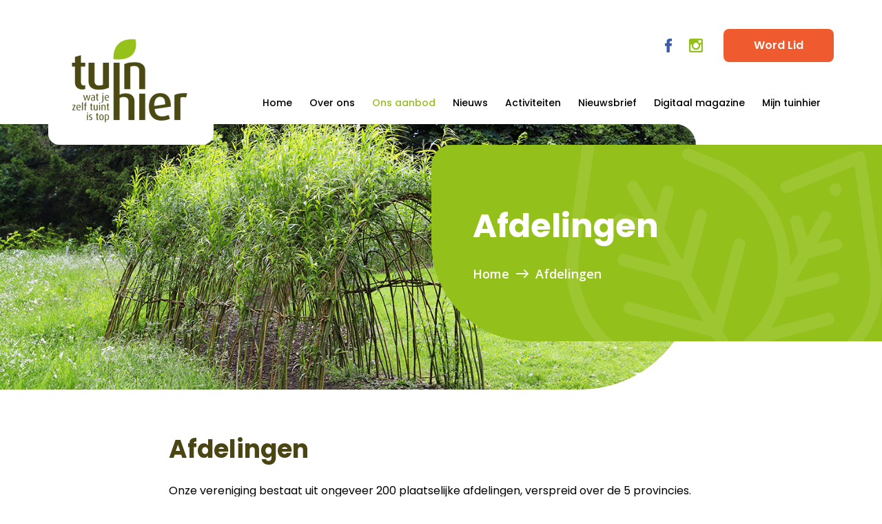

--- FILE ---
content_type: text/html; charset=latin-1
request_url: https://www.tuinhier.be/page?orl=13&ssn=&lng=1&pge=214&sorl=508&mbe=29
body_size: 32365
content:
<!DOCTYPE html PUBLIC "-//W3C//DTD HTML 4.01 Transitional//EN" "http://www.w3.org/TR/html4/loose.dtd"><html><head><title>Afdelingen</title>
<script type="text/javascript" src="/ckeditor/ckeditor.js"></script>
<link rel="stylesheet" type="text/css" href="//wpcc.io/lib/1.0.2/cookieconsent.min.css"/><script src="//wpcc.io/lib/1.0.2/cookieconsent.min.js"></script><script>window.addEventListener("load", function(){window.wpcc.init({"border":"thin","corners":"small","colors":{"popup":{"background":"#45B24B","text":"#ffffff","border":"#c25e5e"},"button":{"background":"#463d3d","text":"#ffffff"}},"position":"bottom","content":{"href":"https://www.tuinhier.be/page?page=cookie-policy","message":"Op deze website maken wij gebruik van cookies.\nDankzij die cookies kunnen we jouw surfervaring verbeteren. Lees meer over de cookies die we plaatsen in onze cookie policy.","link":"Lees meer","button":"Begrepen"}})});</script></head><body><!DOCTYPE html>
<html lang="en">
<head>
	<meta charset="Latin">
	<title>TuinHier</title>
	<meta name="viewport" content="width=device-width, initial-scale=1.0">
	<link rel="stylesheet" href="css/style.css?v=260320214">
	<link href="https://fonts.googleapis.com/css2?family=Poppins:wght@300;400;500;600;700&display=swap" rel="stylesheet">
	<link href="https://fonts.googleapis.com/css2?family=Open+Sans:wght@300;400;600;700&display=swap" rel="stylesheet">
	<link rel="stylesheet" href="css/slick-theme.css">
	<link rel="stylesheet" href="css/slick.css">
        <link rel="stylesheet" href="css/specific.css?v=3">

<!-- Google Tag Manager -->
<script>(function(w,d,s,l,i){w[l]=w[l]||[];w[l].push({'gtm.start':
new Date().getTime(),event:'gtm.js'});var f=d.getElementsByTagName(s)[0],
j=d.createElement(s),dl=l!='dataLayer'?'&l='+l:'';j.async=true;j.src=
'https://www.googletagmanager.com/gtm.js?id='+i+dl;f.parentNode.insertBefore(j,f);
})(window,document,'script','dataLayer','GTM-T8K8W52');</script>
<!-- End Google Tag Manager -->

</head>
<body>
	<div class="small__header">
		<a href="#">
			<span><img src="img/menuicon.png" alt="menuicon"></span> <span class="info__text">Menu</span>
		</a>
		<a href="#">Word lid</a>
	</div>
	<div class="small__menu">
		<div class="outer__small--menu">
			<div class="small--logo">
				<img src="img/logo.png" alt="logo">
			</div>
			<ul class="main__list">
				<li><a href="/page?page=tuinhier">Home</a></li>
				<li class="open__second--screen" data-id="screen1">
<a href="/page?page=over-ons">Over Ons</a></li>
				<li class="open__second--screen" data-id="screen2">
<a href="/page?page=ons-aanbod">Ons Aanbod</a></li>
				<li><a href="/page?page=nieuws">Nieuws</a></li>
                                <li><a href="/page?page=activiteiten">Activiteiten</a></li>
                                <li><a href="/page?page=nieuwsbrief">Nieuwsbrief</a></li>
				<li><a href="/page?page=mijn-tuinhier">Mijn Tuinhier</a></li>
				<li><a href="/page?page=mijn-tuinhier">Mijn Tuinhier</a></li>
				<li><a href="/page?page=Digitaal-magazine">Digitaal magazine</a></li>
			</ul>
			<ul class="soc__list">

<!--
				<li><a href="/page?page=faq">FAQ</a></li>
				<li><a href="/page?page=downloads">Downloads</a></li>
				<li><a href="/page?page=links">Links</a></li>
				<li><a href="/page?page=contact">Contact</a></li>
-->
			</ul>
			<div class="double__socials--list">
				<ul>
					<li><a href="https://www.facebook.com/Tuinhier/" target='_new'>
<img src="img/facebook.png" alt="facebook"></a></li>
					<li><a href="https://www.instagram.com/vzw_tuinhier/" target='_new'><img src="img/instagram.png" alt="instagram"></a></li>
				</ul>
			</div>
		</div>
	</div>



      <div class="second__screen screen1">
		<a href="#" class="button__back">
			<img src="img/backarrow.png" alt="leftdrag"><< Terug
		</a>
		<div class="second__content">
			<h2>Over Ons</h2>
			<ul>
				<li><a href="/page?page=doelstelling">Doelstelling</a></li>
				<li><a href="/page?page=Missie">Missie en visie</a></li>
                                <li><a href="/page?page=Bestuur">Bestuur</a></li>
			</ul>
		</div>
	</div>
	<div class="second__screen screen2">
		<a href="#" class="button__back">
			<img src="img/backarrow.png" alt="leftdrag"><< Terug
		</a>
		<div class="second__content">
			<h2>Ons aanbod</h2>
			<ul>
				<li><a href="/page?page=afdelingen">Afdelingen</a></li>
				<li><a href="/page?page=maandblad">Maandblad</a></li>
				<li><a href="/page?page=Volkstuinparken">Volkstuinparken</a></li>
				<li><a href="/page?page=Vorming">Vorming</a></li>
			</ul>
		</div>
	</div>







	<header>
		<div class="container">
			<div class="outer__header">
				<div class="left__header">
					<a href="https://www.tuinhier.be">
						<img src="img/logo.png" alt="logo">
					</a>
				</div>
				<div class="right__header">
					<div class="top__right">
						<div class="small__menu">
							<ul>
								<li><a href="/page?page=faq">FAQ</a></li>
								<li><a href="/page?page=downloads">Downloads</a></li>
								<li><a href="/page?page=links">Links</a></li>
								<li><a href="/page?page=contact">Contact</a></li>
							</ul>
						</div>
						<div class="socials__ul">
							<ul>
								<li><a href="https://www.facebook.com/Tuinhier/"><img src="img/facebook.png" alt="facebook"></a></li>
								<li><a href="https://www.instagram.com/vzw_tuinhier/"><img src="img/instagram.png" alt="instagram"></a></li>
							</ul>
						</div>
						<div class="word__button">
							<a href="/page?page=word-lid">Word Lid</a>
						</div>
					</div>
					<div class="bottom__right">



<!--
						<ul>
							<li class="active__bottom"><a href="/page?page=tuinhier">Home</a></li>
							<li class="drop__li"><a href="/page?page=over-ons">Over Ons</a>


                                           <div class="dropdown__inner">
                                                        <ul>
                                                                <li><a href="/page?page=doelstelling">Doelstelling</a></li>
                                                                <li><a href="/page?page=missie">Missie</a></li>
                                                                <li><a href="/page?page=bestuur">Bestuur</a</li>
                                                                <li><a href="/page?page=visie">Visie</a</li>

                                                        </ul>
                                                </div>


</li>
							<li class="drop__li"><a href="/page?page=ons-aanbod">Ons Aanbod</a>

                                       <div class="dropdown__inner">
                                                        <ul>
                                                                <li><a href="/page?page=maandblad">Maandblad</a></li>
                                                                <li><a href="/page?page=afdelingen">Afdelingen</a></li>
                                                                <li><a href="/page?page=vorming">Vorming</a</li>
                                                                <li><a href="/page?page=volkstuinparken">Volkstuinparken</a</li>

                                                        </ul>
                                                </div>




</li>
							<li class="drop__li"><a href="/page?page=mijn-tuinhier">Mijn Tuinhier</a></li>
							<li class="drop__li"><a href="/page?page=nieuws">Nieuws</a></li>
							<li class="drop__li"><a href="/page?page=activiteiten">Activiteiten</a></li>
						</ul>

-->

	

	<div  class="tabs-content" data-tabs-content="primary-nav-tabs-content"><tr><td>&nbsp;<ul id="menu-h" class="cssmnu_top_ul"><li><span><a class="cssmnu_top_noselect" href="page?orl=13&amp;ssn=&amp;lng=1&amp;pge=201">Home</a></span><li><a class="cssmnu_top_noselect" href="page?orl=13&amp;ssn=&amp;lng=1&amp;pge=209">Over ons</a><ul>
<li><span><a class="cssmnu_sub" href="page?orl=13&amp;ssn=&amp;lng=1&amp;pge=209">Doelstelling</a></span></li>
<li><span><a class="cssmnu_sub" href="page?orl=13&amp;ssn=&amp;lng=1&amp;pge=210">Missie en visie</a></span></li>
<li><span><a class="cssmnu_sub" href="page?orl=13&amp;ssn=&amp;lng=1&amp;pge=211">Bestuur</a></span></li>
</ul>
</li>
<li><a class="cssmnu_top_select" href="page?orl=13&amp;ssn=&amp;lng=1&amp;pge=214">Ons aanbod</a><ul>
<li><span><a class="cssmnu_sub" href="page?orl=13&amp;ssn=&amp;lng=1&amp;pge=214">Afdelingen</a></span><ul>
<li><span><a class="cssmnu_sub" href="page?orl=13&amp;ssn=&amp;lng=1&amp;pge=233">Provincie Antwerpen</a></span></li>
<li><span><a class="cssmnu_sub" href="page?orl=13&amp;ssn=&amp;lng=1&amp;pge=234">Provincie Limburg</a></span></li>
<li><span><a class="cssmnu_sub" href="page?orl=13&amp;ssn=&amp;lng=1&amp;pge=235">Provincie Oost-Vlaanderen</a></span></li>
<li><span><a class="cssmnu_sub" href="page?orl=13&amp;ssn=&amp;lng=1&amp;pge=237">Provincie Vlaams-Brabant</a></span></li>
<li><span><a class="cssmnu_sub" href="page?orl=13&amp;ssn=&amp;lng=1&amp;pge=236">Provincie West-Vlaanderen</a></span></li>
</ul>
</li>
<li><span><a class="cssmnu_sub" href="page?orl=13&amp;ssn=&amp;lng=1&amp;pge=213">Maandblad</a></span></li>
<li><span><a class="cssmnu_sub" href="page?orl=13&amp;ssn=&amp;lng=1&amp;pge=216">Volkstuinparken</a></span><ul>
<li><span><a class="cssmnu_sub" href="page?orl=13&amp;ssn=&amp;lng=1&amp;pge=239">Provincie Antwerpen</a></span></li>
<li><span><a class="cssmnu_sub" href="page?orl=13&amp;ssn=&amp;lng=1&amp;pge=240">Provincie Limburg</a></span></li>
<li><span><a class="cssmnu_sub" href="page?orl=13&amp;ssn=&amp;lng=1&amp;pge=241">Provincie Oost-Vlaanderen</a></span></li>
<li><span><a class="cssmnu_sub" href="page?orl=13&amp;ssn=&amp;lng=1&amp;pge=242">Provincie Vlaams-Brabant</a></span></li>
<li><span><a class="cssmnu_sub" href="page?orl=13&amp;ssn=&amp;lng=1&amp;pge=243">Provincie West-Vlaanderen</a></span></li>
</ul>
</li>
<li><span><a class="cssmnu_sub" href="page?orl=13&amp;ssn=&amp;lng=1&amp;pge=215">Vorming</a></span></li>
</ul>
</li>
<li><span><a class="cssmnu_top_noselect" href="page?orl=13&amp;ssn=&amp;lng=1&amp;pge=205">Nieuws</a></span><li><span><a class="cssmnu_top_noselect" href="page?orl=13&amp;ssn=&amp;lng=1&amp;pge=145">Activiteiten</a></span><li><span><a class="cssmnu_top_noselect" href="page?orl=13&amp;ssn=&amp;lng=1&amp;pge=249">Nieuwsbrief</a></span><li><span><a class="cssmnu_top_noselect" href="page?orl=13&amp;ssn=&amp;lng=1&amp;pge=488">Digitaal magazine</a></span><li><span><a class="cssmnu_top_noselect" href="page?orl=13&amp;ssn=&amp;lng=1&amp;pge=202">Mijn tuinhier</a></span></li>
</ul></td></tr></div>					</div>
				</div>
			</div>
		</div>
</header><!--
<div class="first__float">
		<div class="outer__first--float">
			<div class="left__first--float" style="background:url('https://www.tuinhier.be/file?fle=19859824')">
				<h2>Binnenpagina</h2>
			</div>
			<div class="right__first--float">
				<h2>Binnenpagina</h2>
				<ul>
					<li><a href="#">Home</a></li>
					<li class="spacer__li"><img src="img/rightpag.png" alt="rightpag"></li>
					<li><a href="#">Binnenpagina</a></li>
					<li class="spacer__li"><img src="img/rightpag.png" alt="rightpag"></li>
					<li>Binnenpagina Binnenpagina</li>
				</ul>
				<div class="small__first--menu">
					<a href="#">
						<img src="img/menu.png" alt="menu">
					</a>
					<div class="back__first--menu">
						<a href="#"><img src="img/backarrow.png" alt="backarrow"> Terug</a>
					</div>
				</div>
			</div>
		</div>
	</div>
--><div class="first__float">
		<div class="outer__first--float">
			<div class="left__first--float" style="background:url('/file?fle=19849211')">
			<h2>Afdelingen</h2>
			</div>
			<div class="right__first--float">
				<h2>Afdelingen</h2>
				<ul>
					<li><a href="#">Home</a></li>
					<li class="spacer__li"><img src="img/rightpag.png" alt="rightpag"></li><li><a href="page?orl=13&amp;ssn=&amp;lng=1&amp;pge=214">Afdelingen</a></li></ul>
				<div class="small__first--menu">
					<a href="/page?page=home">
						<img src="img/menu.png" alt="menu">
					</a>
					<div class="back__first--menu">
						<a href="#"><img src="img/backarrow.png" alt="backarrow"> Terug</a>
					</div>
				</div>
			</div>
		</div>
	    </div>	<div class="block__with--lid">
		<div class="container">
			<div class="outer__lid--wrap">

				<div class="article__block">
					<div class="outer__article">



<!--
						<div class="head__article">
							<h2>Mauris pulvinar, ante sit amet cursus tempor, nunc purus?</h2>
						</div>


						<div class="article__image">
							<img src="img/articleimage.png" alt="articleimage">
						</div>
						<p>Quisque egestas, augue non maximus varius, sapien ipsum rhoncus nunc, vitae mollis velit odio a arcu. Pellentesque molestie, metus ac volutpat fringilla, ligula risus aliquet lorem, eget interdum leo nulla non arcu. Curabitur dui lacus, elementum ac pulvinar in, lobortis id nibh. Nam eget mi est. Cras a nunc aliquet augue mollis tristique id et lorem.</p>
						<ul>
							<li><span><img src="img/listright.png" alt="list"></span> Sed congue convallis neque a faucibus.</li>
							<li><span><img src="img/listright.png" alt="list"></span> Nunc lectus diam, fringilla mollis diam mattis.</li>
							<li><span><img src="img/listright.png" alt="list"></span> Cras a nunc aliquet augue mollis tristique id et lorem.</li>
							<li><span><img src="img/listright.png" alt="list"></span> Curabitur congue dui risus, sit amet convallis ipsum.</li>
						</ul>
						<p>Pellentesque molestie, metus ac volutpat fringilla, ligula risus aliquet lorem, eget interdum leo nulla non arcu. Curabitur dui lacus, elementum ac pulvinar in, lobortis id nibh. Nam eget mi est. </p>
						<div class="double__article--image">
							<div class="elem__article--double">
								<img src="img/art1.png" alt="arrt1">
							</div>
							<div class="elem__article--double">
								<img src="img/art2.png" alt="arrt1">
							</div>
						</div>
						<p>Quisque egestas, augue non maximus varius, sapien ipsum rhoncus nunc, vitae mollis velit odio a arcu. Pellentesque molestie, metus ac volutpat fringilla, ligula risus aliquet lorem, eget interdum leo nulla non arcu. Curabitur dui lacus, elementum ac pulvinar in, lobortis id nibh. Nam eget mi est. Cras a nunc aliquet augue mollis tristique id et lorem.</p>
						<p>Mauris pulvinar, ante sit amet cursus tempor, nunc purus consectetur ipsum, consequat egestas mi nulla ut neque. Quisque egestas, augue non maximus varius, sapien ipsum rhoncus nunc, vitae mollis velit odio a arcu. Pellentesque molestie, metus ac volutpat fringilla, ligula risus aliquet lorem, eget interdum leo nulla non arcu. Curabitur dui lacus, elementum ac pulvinar in, lobortis id nibh. Nam eget mi est. Cras a nunc aliquet augue mollis tristique id et lorem.</p>
						<div class="full__advertise">
							<div class="inner__advertise">
								<p>Advertentie</p>
							</div>
						</div>
						<p>Pellentesque molestie, metus ac volutpat fringilla, ligula risus aliquet lorem, eget interdum leo nulla non arcu. Curabitur dui lacus, elementum ac pulvinar in, lobortis id nibh. Nam eget mi est. Cras a nunc aliquet augue mollis tristique id et lorem lobortis id nibh.</p>
						<ul class="numb__list">
							<li><span>1.</span> Sed congue convallis neque a faucibus.</li>
							<li><span>2.</span> Nunc lectus diam, fringilla mollis diam mattis.</li>
							<li><span>3.</span> Cras a nunc aliquet augue mollis tristique id et lorem.</li>
							<li><span>4.</span> Curabitur congue dui risus, sit amet convallis ipsum.</li>
						</ul>
						<p>Pellentesque molestie, metus ac volutpat fringilla, ligula risus aliquet lorem, eget interdum leo nulla non arcu. Curabitur dui lacus, elementum ac pulvinar in, lobortis id nibh. Nam eget mi est. Cras a nunc aliquet augue mollis tristique id et lorem lobortis id nibh.</p>
						<div class="article__img--text">
							<div class="left__art--img">
								<img src="img/artimage.png" alt="artimg">
							</div>
							<div class="right__art--txt">
								<p>Pellentesque molestie, metus ac volutpat fringilla, ligula risus aliquet lorem, eget interdum leo nulla non arcu. Curabitur dui lacus, elementum ac pulvinar in, lobortis id nibh. Nam eget mi est. Cras a nunc aliquet augue mollis tristique id et lorem lobortis id nibh.</p>
								<p>Nunc euismod gravida mattis. In sed luctus ipsum, ac consequat eros. In sed facilisis lectus, eget vehicula eros. Donec nec nisi eget massa feugiat venenatis a in eros. Vestibulum posuere est vitae est convallis luctus. Nam pellentesque turpis ac mollis dapibus. Nunc lectus diam, fringilla mollis diam mattis, porta facilisis nunc.</p>
							</div>
						</div>
						<p>Aliquam erat volutpat. Ut vestibulum luctus eros. Class aptent taciti sociosqu ad litora torquent per conubia nostra, per inceptos himenaeos. Ut sollicitudin, est nec mollis gravida, ipsum ligula interdum nibh, tincidunt placerat augue dolor vel nunc. Nulla at tristique tortor.</p>
						<div class="article__info">
							<div class="left__info">
								<h2>Ontdek opkomende activiteiten</h2>
								<p>Donec aliquam pretium arcu, vel efficitur metus posuere ut. Morbi dictum at mi non aliquam. Nunc accumsan magna.</p>
								<div class="info__buttons">
									<a href="#">Bekijk onze activeiten</a>
									<a href="#">Zoek & vind</a>
								</div>
							</div>
							<div class="right__info">
								<h2>Ontdek onze afdelingen</h2>
								<p>Donec aliquam pretium arcu, vel efficitur metus posuere ut. Morbi dictum at mi non aliquam. Nunc accumsan magna.</p>
								<a href="#">Vind een afdeling in jouw buurt</a>
							</div>
						</div>
						<div class="float__article">
							<h2>Quisque dapibus elit aliquet iaculis</h2>
							<p>Aliquam erat volutpat. Ut vestibulum luctus eros. Class aptent taciti sociosqu ad litora torquent per conubia nostra, per inceptos himenaeos. Ut sollicitudin, est nec mollis gravida, ipsum ligula interdum nibh, tincidunt placerat augue dolor vel nunc. Nulla at tristique tortor.</p>
							<div class="float__article--wrap">
								<div class="float__article--text">
									<p>Pellentesque molestie, metus ac volutpat fringilla, ligula risus aliquet lorem, eget interdum leo nulla non arcu. Curabitur dui lacus, elementum ac pulvinar in, lobortis id nibh. Nam eget mi est. Cras a nunc aliquet augue mollis tristique id et lorem lobortis id nibh.</p>
									<p>Nunc euismod gravida mattis. In sed luctus ipsum, ac consequat eros. In sed facilisis lectus, eget vehicula eros. Donec nec nisi eget massa feugiat venenatis a in eros. Vestibulum posuere est vitae est convallis luctus. Nam pellentesque turpis ac mollis dapibus. Nunc lectus diam, fringilla mollis diam mattis, porta facilisis nunc.</p>
								</div>
								<div class="float__article--image">
									<img src="img/floatimage.png" alt="float">
								</div>
							</div>
							<p>Aliquam erat volutpat. Ut vestibulum luctus eros. Class aptent taciti sociosqu ad litora torquent per conubia nostra, per inceptos himenaeos. Ut sollicitudin, est nec mollis gravida, ipsum ligula interdum nibh, tincidunt placerat augue dolor vel nunc. Nulla at tristique tortor.</p>
						</div>
						<div class="antwerpen__block">
							<div class="left__ant">
								<h2>Antwerpen</h2>
								<p>Er bevinden zich in deze provincie 38 afdelingen</p>
								<a href="#">ANTWERPEN</a>
							</div>
							<div class="right__ant"></div>
						</div>
						<div class="download__block">
							<h4>Class aptent taciti sociosqu ad litora</h4>
							<p>Aliquam erat volutpat. Ut vestibulum luctus eros. Class aptent taciti sociosqu ad litora torquent per conubia nostra, per inceptos himenaeos. Ut sollicitudin, est nec mollis gravida, ipsum ligula interdum nibh, tincidunt placerat augue dolor vel nunc. Nulla at tristique tortor.</p>
							<div class="outer__download">
								<div class="elem__download">
									<div class="down__image">
										<img src="img/download.png" alt="download">
									</div>
									<div class="down__txt">
										<p>Handleiding voor gemeenten over de aanleg van een volkstuinpark</p>
										<a href="#">Download</a>
									</div>
								</div>
								<div class="elem__download">
									<div class="down__image">
										<img src="img/download.png" alt="download">
									</div>
									<div class="down__txt">
										<p>Beleidsplan 2016-2020</p>
										<a href="#">Download</a>
									</div>
								</div>
								<div class="elem__download">
									<div class="down__image">
										<img src="img/download.png" alt="download">
									</div>
									<div class="down__txt">
										<p>Inspiraties uit Europa voor kinderen</p>
										<a href="#">Download</a>
									</div>
								</div>
							</div>
						</div>
						<div class="shop__info">
							<div class="shop__image">
								<img src="img/shopimage.png" alt="shop">
							</div>
							<div class="shop__text">
								<h6>Vlaamse Landmaatschappij</h6>
								<p>De VLM maakt deel uit van het beleidsdomein Leefmilieu, Natuur en Energie van de Vlaamse overheid.</p>
								<a href="#">Lorem ipsum</a>
							</div>
						</div>
						<p>Pellentesque molestie, metus ac volutpat fringilla, ligula risus aliquet lorem, eget interdum leo nulla non arcu. Curabitur dui lacus, elementum ac pulvinar in, lobortis id nibh. Nam eget mi est. Cras a nunc aliquet augue mollis tristique id et lorem lobortis id nibh.</p>
						<div class="article__img--text">
							<div class="left__art--img">
								<img src="img/article2.png" alt="artimg">
							</div>
							<div class="right__art--txt">
								<p>Pellentesque molestie, metus ac volutpat fringilla, ligula risus aliquet lorem, eget interdum leo nulla non arcu. Curabitur dui lacus, elementum ac pulvinar in, lobortis id nibh. Nam eget mi est. Cras a nunc aliquet augue mollis tristique id et lorem lobortis id nibh.</p>
								<p>Nunc euismod gravida mattis. In sed luctus ipsum, ac consequat eros. In sed facilisis lectus, eget vehicula eros. Donec nec nisi eget massa feugiat venenatis a in eros. Vestibulum posuere est vitae est convallis luctus. Nam pellentesque turpis ac mollis dapibus. Nunc lectus diam, fringilla mollis diam mattis, porta facilisis nunc.</p>
							</div>
						</div>
						<p>Pellentesque molestie, metus ac volutpat fringilla, ligula risus aliquet lorem, eget interdum leo nulla non arcu. Curabitur dui lacus, elementum ac pulvinar in, lobortis id nibh. Nam eget mi est. Cras a nunc aliquet augue mollis tristique id et lorem lobortis id nibh.</p>
						<div class="warn__block">
							<div class="warn__image">
								<img src="img/warnimg.png" alt="warn">
							</div>
							<h6>Curabitur dui lacus, elementum ac pulvinar in, lobortis id nibh. Nam eget mi est. Cras a nunc aliquet augue mollis tristique id et lorem lobortis id nibh.</h6>
						</div>
						<div class="full__advertise">
							<div class="inner__advertise">
								<p>Advertentie</p>
							</div>
						</div>
						<div class="table__info">
							<table>
								<tr>
									<th>Mauris pulvinar</th>
									<th>Cras a nunc aliquet</th>
									<th>Quisque egestas</th>
								</tr>
								<tr>
									<td>Pellentesque molestie, metus ac</td>
									<td>Pellentesque molestie, metus ac</td>
									<td>Pellentesque molestie</td>
								</tr>
								<tr>
									<td>Fusce et sapien</td>
									<td>Fusce et sapien</td>
									<td>Fusce et sapien</td>
								</tr>
								<tr>
									<td>Pellentesque molestie, metus ac</td>
									<td>Pellentesque molestie, metus ac</td>
									<td>Pellentesque molestie</td>
								</tr>
								<tr>
									<td>Fusce et sapien</td>
									<td>Fusce et sapien</td>
									<td>Fusce et sapien</td>
								</tr>
								<tr>
									<td>Pellentesque molestie, metus ac</td>
									<td>Pellentesque molestie, metus ac</td>
									<td>Pellentesque molestie</td>
								</tr>
								<tr>
									<td>Fusce et sapien</td>
									<td>Fusce et sapien</td>
									<td>Fusce et sapien</td>
								</tr>
							</table>
						</div>
-->
<div class="head__article"><h2>Afdelingen</h2></div><p><p><p><div>Onze vereniging bestaat uit ongeveer 200 plaatselijke afdelingen, verspreid over de 5 provincies.</div>
<div><br /></div>
<div>Elke afdeling heeft een uitgewerkt activiteitenprogramma (voordrachten, workshops, tuinkeuringen, bloemschikcursussen, tuinbezoeken, dagreizen, etc) en biedt tal van voordelen (samenaankopen, kortingen bij bepaalde winkels, etc)</div>
<div><br /></div>
<div>Wenst u meer informatie omtrent het opstarten van een nieuwe afdeling kan u dit via <a href="https://tuinhier.axoclub.be/page?page=nieuwe-afdeling">deze link</a> terugvinden.</div></p><div class="double__article--image"></div><tr><td height=1 class="art_line"></td></tr></table><div class="best__block">
						<div class="outer__best">
							<h2>Bestuur Houthalen-Oost Tuinweelde</h2>
							<p>Hieronder kan u de totale bestuurslijst met de nodige contactgegevens terugvinden.</p>
							<div class="gallery__wrap--main"><div class="elem__best">
									<div class="best__image"></div>
									<div class="best__txt">
										<h6>Klaus BERNERT</h6>
										<p>Voorzitter afd</p><p>Tel: 386934</p><a href="mailto:klaus.bernert.gielen@telenet.be">Contacteer</a>
									</div>
								</div><div class="elem__best">
									<div class="best__image"></div>
									<div class="best__txt">
										<h6>Bernert Klaus</h6>
										<p>Voorzitter afd</p><p>Tel: 089 /386Â 93Â 4</p><a href="mailto:klaus.bernert.gielen@telenet.be">Contacteer</a>
									</div>
								</div><div class="elem__best">
									<div class="best__image"></div>
									<div class="best__txt">
										<h6>Guy BIJNENS</h6>
										<p>Secretaris afd, Secretaris afd</p><p>Tel: 841215</p><a href="mailto:guy_bijnens@hotmail.com">Contacteer</a>
									</div>
								</div><div class="elem__best">
									<div class="best__image"></div>
									<div class="best__txt">
										<h6>Claudio CAVALIERE</h6>
										<p>Bestuurslid afd</p><p>Tel: 089385150</p><p>Gsm: 0485026083</p><a href="mailto:claudio.cavaliere@pandora.be">Contacteer</a>
									</div>
								</div><div class="elem__best">
									<div class="best__image"></div>
									<div class="best__txt">
										<h6>Jeannne MEUS</h6>
										<p>Bestuurslid afd</p><p>Gsm: 455273</p><a href="mailto:">Contacteer</a>
									</div>
								</div><div class="elem__best">
									<div class="best__image"></div>
									<div class="best__txt">
										<h6>Liliane MEYSSEN</h6>
										<p>Bestuurslid afd</p><p>Tel: 381227</p><a href="mailto:lilimeyssen@telenet.be">Contacteer</a>
									</div>
								</div></div>
						</div>
					</div>					</div>
				</div><!--
<div class="lid__block">
					<div class="head__lid">
						<h2>Word lid</h2>
					</div>
					<form action="">
						<div class="group__lid">
							<p>Kies uw provincie *</p>
							<input type="text">
						</div>
						<div class="group__lid">
							<p>Naam *</p>
							<input type="text">
						</div>
						<div class="group__lid">
							<p>Telefoon *</p>
							<input type="text">
						</div>
						<div class="group__lid">
							<p>E-mailadres *</p>
							<input type="text">
						</div>
						<div class="group__lid">
							<p>Geboortejaar *</p>
							<input type="text">
						</div>
						<div class="group__lid">
							<p>Opmerkingen</p>
							<textarea name="" id="" cols="30" rows="10"></textarea>
						</div>
						<div class="group__lid--check">
							<input type="checkbox" id="horns" name="horns">
							<label for="horns">Ik wens me aan te sluiten bij een lokale afdeling. 
                                                        </label>
						</div>
						<div class="groupd__lid--subm">
							<button type="submit">Verzenden</button>
						</div>
					</form>
				</div>
-->
			</div>
		</div>
	</div>			
	<div class="ads__block">
		<div class="container">
			<div class="advertisement__block">
				<div class="elem__advertisement">
					<p><script language="JavaScript" src="/scripts/menu.js"></script><script language="JavaScript">/* <![CDATA[ *//* ]]> */</script><a href="https://www.ecoflora.be/nl-nl/home"  target="_blank" ><img border=0 alt="" src="/images/quicklinks/90366_Ecoflora_2025.jpg" /></a></p>
				</div>
			</div>
		</div>
	</div>


	<footer>
		<div class="container">
			<div class="top__footer">
				<div class="left__foot">
					<a href="#"><img src="img/footlogo1.png" alt="footlogo"></a>
					<a href="#"><img src="img/vlaanderen.png" alt="vlandeeren"></a>
				</div>
				<div class="center__foot">
					<div class="cent__elem">
						<p>Navigatie <span><img src="img/arrow.png" alt="arrow"></span></p>
						<div class="wrap__column--navigation">
							<ul>
								<li><a href="#">Home</a></li>
								<li><a href="#">Over Ons</a></li>
								<li><a href="#">Ons Aanbod</a></li>
								<li><a href="#">Mijn Tuinhier</a></li>
								<li><a href="#">Nieuws</a></li>
								<li><a href="#">Activiteiten</a></li>
							</ul>

<!--
							<ul>
								<li><a href="#">FAQ</a></li>
								<li><a href="#">Downloads</a></li>
								<li><a href="#">Links</a></li>
								<li><a href="#">Contact</a></li>
							</ul>
-->
						</div>
					</div>
					<div class="cent__elem">
						<p>Contact <span><img src="img/arrow.png" alt="arrow"></span></p>
						<div class="wrap__column--navigation contact__column">
							<ul>
								<li class="bold__text">Tuinhier vzw</li>
								<li>Ieperseweg 87 <br>8800    Rumbeke-Beitem</li>
								<li>0499 68 00 08</li>
								<li>info@tuinhier.be</li>
							</ul>
						</div>
					</div>
				</div>
				<div class="right__foot">
<!--
					<div class="inner__right--form">
						<h3>Schrijf je in !</h3>
						<p>Door je in te schrijven op onze nieuwsbrief krijg je alle up to date info in je mailbox!</p>
						<form action="" class="foot__form">
							<div class="elem__form name__input">
								<p>Uw naam</p>
								<input type="text" placeholder="Uw naam">
							</div>
							<div class="elem__form mail__input">
								<p>Uw e-mailadres</p>
								<input type="text" placeholder="Uw e-mailadres">
							</div>
							<div class="form__submit">
								<input type="submit" value="Inschrijven">
							</div>
						</form>
					</div>
-->
					<a href="/page?page=nieuwsbrief" class="small__link">
						<h2>Schrijf je in! <span><img src="img/arrowwhite.png" alt="rightarr"></span></h2>
						<p>Door je in te schrijven op onze nieuwsbrief krijg je alle up to date info in je mailbox!</p>
					</a>
				</div>
			</div>
		</div>
	</footer>
	<div class="after__copyright">
		<div class="container">
			<div class="bottom__footer">
				<div class="copy">
					<p>© 2022 TuinHier. All rights reserved.</p>
				</div>
				<div class="ul__foot--copy">
					<ul>
						<li><a href="/page?page=sitemap">Sitemap</a></li>
						<li class="spacer">/</li>
						<li><a href="page?page=cookiebeleid">Cookiebeleid</a></li>
						<li class="spacer">/</li>
						<li><a href="/page?page=Privacyverklaring">Privacyverklaring</a></li>
					</ul>
				</div>
				<div class="right__copy">
					<p></p>
				</div>
			</div>
		</div>
	</div>
<!-- Google Tag Manager (noscript) -->
<noscript><iframe src="https://www.googletagmanager.com/ns.html?id=GTM-T8K8W52"
height="0" width="0" style="display:none;visibility:hidden"></iframe></noscript>
<!-- End Google Tag Manager (noscript) -->

	<script
  src="https://code.jquery.com/jquery-3.4.1.js"
  integrity="sha256-WpOohJOqMqqyKL9FccASB9O0KwACQJpFTUBLTYOVvVU="
  crossorigin="anonymous"></script>
  	<script src="js/slick.js"></script>
  	<script src="js/script.js"></script>
  	<script src="js/scripttuinhier.js"></script>
</body>
</html></body></html>

--- FILE ---
content_type: text/css
request_url: https://www.tuinhier.be/css/style.css?v=260320214
body_size: 135598
content:
body{
	margin:0px;
	padding:0px;
}

.elem__advertisement img{
   width:90%;
}

a.title_sh_link {
    color: #93C01A;
    font-size: 20px;
    font-weight: 600;
    text-decoration: none;
    transition: .4s ease opacity;
    margin-bottom: 10px;
}

.sponsoring_homepagina_block {
    padding-left: 30px;
    padding-bottom: 50px;
    padding-top: 25px;
    padding-right: 50px;
    display: flex;
    flex-direction: column;
    align-items: flex-start;
    justify-content: center;
    width: 100%;
    position: relative;
    border-top-right-radius: 6px;
    border-bottom-right-radius: 6px;
    border: 2px solid #E3E3E3;
    margin-bottom: 10px;
}

a.sh_link {
    color: #93C01A;
    font-size: 16px;
    font-weight: 600;
    text-decoration: none;
    transition: .4s ease opacity;
    white-space:nowrap;
}

input[type="submit"]{
 background-color: #93C01A;
 color: white;
 padding: 10px;
 margin-top: 10px;
 float: right;
}

.axofield {
 padding: 5px;
 margin: 5px;
}

a.acy_l_lnk {
text-decoration: none;
font-weight: bold;
color: black;
}

div.txt {
text-decoration: none;
font-weight: bold;
color: #93C01A;
padding-left: 10px;
padding-bottom: 10px;
}

.left__activities--filter ul {
    text-align: left;
    float: left;
}

a.download_link {
 font-weight: bold;
 font-color: #FFFF;
}

.acy_l_lnk {
 margin-top: 10px;
}

.inner__ants {
        padding-top: 15px;
        padding-bottom: 10px;
}

.best__image {
display: none !important;
}

body *{
	font-family:"Poppins" ,sans-serif;
	box-sizing:border-box;
}
header .container{
	max-width:1430px;
	margin-left:auto;
	padding-left:15px;
	padding-right:15px;	
	margin-right:auto;
}
.container{
	max-width:1400px;
	margin-left:auto;
	padding-left:15px;
	padding-right:15px;	
	margin-right:auto;
}
.left__header>a{
	width:240px;
	height:190px;
	background: #FFFFFF;
	border-radius: 16px;
	display: flex;
	align-items:center;
	justify-content:center;
	transition:.4s ease all;
}
.left__header>a:hover{
	opacity:.7;
}
.outer__header{
	display: flex;
	align-items:flex-start;
	justify-content:space-between;
	padding-top:20px;
}
header{
	position: relative;
	z-index:2;
	height:180px;
}
.word__button>a{
	width:160px;
	height:48px;
	display: flex;
	align-items:center;
	justify-content:center;
	border-radius:8px;
	background-color:#EF5A2F;
	font-size:16px;
	line-height:24px;
	font-weight:600;
	color:#fff;
	text-decoration:none;
	transition:.4s ease opacity;
}
.word__button>a:hover{
	opacity:.7;
	text-decoration:none;
}
.top__right{
	display: flex;
	align-items:center;
	justify-content:flex-end;
}
.top__right>.small__menu ul{
	display: flex;
	align-items:center;
	justify-content:center;
	padding:0px;
	list-style-type: none;
	margin:0px;
	margin-right:25px;
}
.top__right>.small__menu ul li{
	margin-right:30px;
}
.top__right>.small__menu ul li:last-child{
	margin-right:0px;
}
.top__right>.small__menu ul li a{
	color:#9D9B9B;
	font-size:14px;
	text-decoration:none;
	transition:.4s ease opacity;
}
.top__right>.small__menu ul li a:hover{
	opacity:.7;
}
.top__right>.socials__ul ul{
	display: flex;
	padding:0px;
	list-style-type: none;
	align-items:center;
}
.top__right>.socials__ul ul li{
	margin-right: 20px;
}
.top__right>.socials__ul ul li:last-child{
	margin-right:0px;
}
.top__right>.socials__ul{
	margin-right:30px;
}
.top__right>.socials__ul ul li a{
	display: flex;
	align-items:center;
	transition:.4s ease all;
}
.top__right>.socials__ul ul li a:hover{
	opacity:.7;
	text-decoration:none;
}
.bottom__right ul{
	display: flex;
	justify-content:flex-end;
	padding:0px;
	list-style-type: none;
	margin:0px;
}
.bottom__right{
	margin-top:30px;
}
.bottom__right ul li{
	margin-right:55px;
	position: relative;
}
.bottom__right ul li a{
	color:#4B4A14;
	font-size:18px;
	font-weight:500;
	line-height:24px;
	text-decoration:none;
	transition:.4s ease opacity;
	position: relative;
	display: flex;
}
.bottom__right ul li a:before{
	transform:scale(0);
}
.bottom__right ul li a:hover:before{
	transform:scale(1);
}
.bottom__right ul li.active__bottom a:before{
	transform:scale(1);
}
.bottom__right ul li a:before{
	content:"";
	position: absolute;
	right:1px;
	top:-7px;
	width:10px;
	height:9px;
	background:url("../img/float__image.png");
	background-repeat: no-repeat;
	background-size:cover;
	background-position:center;
	transition:.5s ease all;
}
.bottom__right ul li a:hover{
	opacity:.7;
}
.bottom__right ul li:last-child{
	margin-right:0px;
}

.bottom__left--first{
	display: flex;
	align-items:center;
	justify-content:flex-start;
}
.bottom__left--first>.bottom__buttons a span{
	display: none;
}
.bottom__left--first>a{
	color:#4B4A14;
	font-size:16px;
	line-height:24px;
	font-weight: 400;
	margin:0px;
	display: flex;
	align-items: center;
	justify-content:center;
	text-decoration:none;
	transition:.4s ease opacity;
	margin-right:90px;
}
.bottom__left--first>a:hover{
	opacity:.7;
}
.bottom__left--first>a span{
	display: flex;
	align-items:center;
	margin-left:20px;
}
.bottom__buttons{
	display: flex;
	align-items:center;
}
.bottom__buttons>a:nth-child(1){
	width:290px;
	height:70px;
	display: flex;
	align-items:center;
	justify-content:center;
	background-color:#93C01A;
	border-radius: 8px;
	transition:.4s ease opacity;
	color:#FFFFFF;
	font-size:16px;
	line-height:24px;
	font-weight:600;
	margin-right:15px;
	text-decoration:none;
}
.bottom__buttons>a:hover{
	opacity:.7;
}
.bottom__buttons>a:nth-child(2){
	width:290px;
	height:70px;
	display: flex;
	align-items:center;
	justify-content:center;
	background-color:#EF5A2F;
	border-radius: 8px;
	transition:.4s ease opacity;
	color:#FFFFFF;
	font-size:16px;
	line-height:24px;
	font-weight:600;
	margin-right:15px;
	text-decoration:none;
}
.slider__part{
	display: flex;
	align-items:flex-start;
	justify-content:space-between;
	margin-bottom:-60px;
}
.right__first{
	min-height: 720px;
	padding-bottom:50px;
	padding-left:115px;
	padding-right:115px;
	background:url("../img/rightback.png");
	background-repeat: no-repeat;
	background-size:cover;
	background-position:center;
	border-radius: 30px 0px 0px 143px;
	max-width:700px;
	margin-left:auto;
	position: relative;
	top:30px;
	display: flex;
	align-items:center;
	flex-direction:column;
	justify-content:center;
	width: 37%;
}
.right__first>h2{
	font-size: 56px;
	line-height: 64px;
	font-weight:bold;
	margin-bottom:0px;
	margin-top:0px;
	text-align:left;
	color:#fff;
}
.right__first>p{
	font-size: 18px;
	line-height: 24px;
	color:#fff;
	font-weight:600;
	margin-top:15px;
	margin-bottom:15px;
	font-family:"Open Sans", sans-serif;
}
.right__first>a{
	margin-top:45px;
	width:200px;
	height:50px;
	background: #6F9B00;
	margin-right:auto;
	border-radius: 8px;
	display: flex;
	align-items:center;
	justify-content:center;
	font-size:16px;
	line-height:24px;
	font-weight:600;
	color:#fff;
	text-decoration:none;
}
.right__first>a{
	transition:.4s ease opacity;
}
.right__first>a:hover{
	opacity:.7;
}
.left__first{
	width:66%;
	margin-right:-50px;
	border-radius: 0px 30px 168px 0px;
}
/*.slick-slide {
    margin: 0 10px!important;
}
.slick-list {
    margin: 0 -10px!important;
}*/
.elem__left--slide{
        background:url("https://www.tuinhier.be/file?fle=19849211");
/*	background:url("../img/slideimage.png"); */
	background-repeat:no-repeat;
	background-size:cover;
	background-position:center;
	border-radius:0px 30px 168px 0px;
}
.top__left--first {
	width:100%;
}
.top__left--first .slick-dots{
	bottom:30px;
	text-align:right;
	padding-right:200px;
}
.top__left--first .slick-dots li.slick-active button{
	background-color:#93C01A;
}
.top__left--first .slick-dots li{
	width:64px;
	height:8px;
}
.top__left--first .slick-dots li button{
	width:64px;
	height:8px;
	padding:0px;
	transition:.4s ease all;
	background-color:#FFFFFF;
}
.top__left--first .slick-dots li button:before{
	content:none;
}
.play__video{
	min-height:640px;
	display: flex;
	flex-direction:column;
	align-items:center;
	justify-content:center;
}
.elem__left--slide .play__video>h6{
	font-size:24px;
	line-height:32px;
	font-weight:bold;
	margin:0px;
	margin-top:20px;
	color:#fff;
}
.play__video>a{
	transition:.4s ease all;
}
.play__video>a:hover{
	opacity:.7;
	text-decoration:none;
}
.elem__left--slide .play__video>p{
	font-size:24px;
	line-height:32px;
	font-weight:500;
	margin:0px;
	color:#fff;
	max-width:500px;
	text-align:center;
}
.right__header{
	padding-top:20px;
}
.main__block{
	margin-top:70px;
}
.advertisement__block{
/*	display: flex; */
	align-items:center;
	justify-content:space-between;
	margin-bottom:40px;
}
.elem__advertisement{
/*	height:300px; */
	display: flex;
	align-items:center;
	justify-content:center;
/*	background: #F2F2F2; */
}
.elem__advertisement p{
	margin:0px;
	color:#4B4513;
	font-weight:600;
	font-size:18px;
	line-height:24px;
}
.main__block>.container{
	max-width:1400px;
}
.outer__activities{
	display:grid;
	grid-template-columns:440px 440px 440px;
	grid-template-rows:auto;
	justify-content:space-between;
}
.outer__activities>.elem__activities{
	width:440px;
	background-color:#fff;
}
.elem__activities>.image__activities>img{
	width:100%;
	border-radius: 8px 8px 0px 0px;
}
.text__activities{
	padding-top:35px;
	padding-left:35px;
	padding-right:35px;
	padding-bottom:50px;
}
.text__activities>h5{
	margin:0px;
	color: #4B4513;
	font-weight: 600;
	font-size: 20px;
	line-height: 24px;
}
.activities__date p{
	display: flex;
	align-items:center;
	justify-content:flex-start;
	color:#93C01A;
	font-size:16px;
	line-height:24px;
	font-weight: 500;
	margin:0px;
	margin-bottom:25px;
	margin-top:15px;
}
.text__activities>p{
	color:#4B4513;
	font-size:16px;
	line-height:24px;
	font-family:"Open Sans" ,sans-serif;
	margin-bottom:30px;
	margin-top:0px;
}
.activities__date p span{
	margin-right:10px;
	display:flex;
}
.text__activities>a{
	width:180px;
	height:55px;
	display: flex;
	align-items:center;
	justify-content:center;
	border: 2px solid #EF5A2F;
	border-radius: 8px;
	font-size:16px;
	line-height:24px;
	color:#EF5A2F;
	font-weight:600;
	text-decoration:none;
	transition:.4s ease all;
}
.text__activities>a:hover{
	background-color:#EF5A2F;
	color:#fff;
}
.activities__block{
	background: #F7F7F7;
	padding:100px 0px;
	padding-bottom:240px;
	margin-bottom:0px;
	margin-top:70px;
}
.elem__activities.last__active{
	background-color:transparent;
}
.elem__activities.last__active>.top__last--active{
	width:100%;
	padding:10px 30px;
	background: #93C01A;
	border-radius: 8px;
	display: flex;
	flex-direction:column;
	min-height:320px;
	align-items:center;
	justify-content:center;
}
.top__last--active>h2{
	font-size: 32px;
	line-height: 40px;
	font-weight:bold;
	color:#fff;
	margin-bottom:15px;
	margin-top:0px;
}
.top__last--active>p{
	font-size: 16px;
	line-height: 24px;
	font-weight:400;
	color:#fff;
	margin-bottom:20px;
	margin-top:0px;
}
.last__buttons--active{
	display: flex;
	align-items:center;
}
.last__buttons--active>a:nth-child(1){
	width:210px;
	height:55px;
	display: flex;
	align-items:center;
	justify-content:center;
	background: #EF5A2F;
	border-radius: 8px;
	transition:.4s ease all;
	margin-right:15px;
	font-weight: 600;
	font-size: 16px;
	line-height: 24px;
	color:#fff;
	text-decoration:none;
}
.last__buttons--active>a:nth-child(2){
	width:145px;
	height:55px;
	display: flex;
	align-items:center;
	justify-content:center;
	border: 2px solid #FFFFFF;
	border-radius: 8px;
	color: #FFFFFF;
	font-size:16px;
	line-height:24px;
	font-weight:600;
	text-decoration:none;
	transition:.4s ease all;
}
.last__buttons--active>a:nth-child(2):hover{
	background-color:#fff;
	color:#93C01A;
}
.last__buttons--active>a:nth-child(1):hover{
	opacity:.7;
}
.bottom__last--active{
	margin-top:25px;
	background-color:#fff;
	padding:10px 30px;
	display: flex;
	flex-direction: column;
	justify-content:center;
	height:calc(100% - 345px);
}
.bottom__last--active>h2{
	color:#4B4A14;
	font-size:32px;
	line-height:40px;
	font-weight:bold;
	margin-top:0px;
	margin-bottom:10px;
}
.bottom__last--active>p{
	color: #4B4513;
	font-size:16px;
	line-height:24px;
	font-family:"Open Sans" ,sans-serif;
	margin-bottom:20px;
	margin-top:0px;
}
.bottom__last--active>a:hover{
	opacity:.7;
}
.bottom__last--active>a{
	width:290px;
	height:55px;
	display: flex;
	align-items:center;
	justify-content:center;
	background: #93C01A;
	border-radius: 8px;
	font-weight: 600;
	font-size: 16px;
	line-height: 24px;
	color:#fff;
	text-decoration:none;
	transition:.4s ease opacity;
}
.outer__cta{
	display: flex;
	justify-content:center;
}
.left__cta , .right__cta{
	width:50%;
	padding:20px 55px;
	display: flex;
	align-items:flex-start;
	justify-content:center;
	flex-direction:column;
	min-height:355px;
}
.left__cta{
	background:url('../img/forestback.png');
	background-repeat: no-repeat;
	background-size:cover;
	background-position:center;
	border-radius: 8px 0px 0px 8px;
}
.right__cta{
	background:url('../img/forestredback.png');
	background-repeat: no-repeat;
	background-size:cover;
	background-position:center;
	border-radius: 0px 8px 8px 0px;
}
.left__cta>h2 , .right__cta>h2{
	font-weight: bold;
	font-size: 48px;
	color:#fff;
	line-height: 56px;
}
.right__cta>h2{
	margin-top:0px;
	margin-bottom:40px;
}
.left__cta>h2{
	margin-bottom:25px;
	margin-top:0px;
}
.cta__block{
	margin-bottom:40px;
	margin-top:-140px;
}
.left__cta>p , .right__cta>p{
	font-weight: normal;
	font-size: 16px;
	color:#fff;
	margin:0px;
	line-height: 24px;
}
.left__cta>a , .right__cta>a{
	margin-top:30px;
	background: #6F9B00;
	border-radius: 8px;
	display: flex;
	align-items:center;
	justify-content:center;
	font-size:16px;
	line-height:24px;
	font-weight:600;
	color:#fff;
	text-decoration:none;
	transition:.4s ease opacity;
}
.left__cta>a:hover , .right__cta>a:hover{
	opacity:.7;
}
.left__cta>a{
	width:280px;
	height:50px;
	display: flex;
	align-items:center;
	justify-content:center;
}
.right__cta>a{
	width:200px;
	height:50px;
	display: flex;
	align-items:center;
	justify-content:center;
	background: #CA4B26;
}
.top__footer{
	display: flex;
	justify-content:flex-start;
}
.left__foot{
	margin-right:150px;
}
.center__foot{
	margin-right:80px;
}
.left__foot{
	display: flex;
	flex-direction:column;
	justify-content:center;
	align-items:flex-start;
}
.left__foot>a:nth-child(1){
	margin-bottom:70px;
}
.left__foot>a{
	transition:.4s ease opacity;
}
.left__foot>a:hover{
	opacity:.7;
}
.center__foot>.cent__elem>p{
	color:#4B4513;
	font-size:20px;
	font-weight:600;
	line-height:28px;
	margin:0px;
	margin-bottom:20px;
}
.center__foot>.cent__elem>p span{
	display: none;
	transition:.4s ease all;
}
.wrap__column--navigation ul {
	padding:0px;
	list-style-type: none;
	margin:0px;
	margin-right:75px;
}
.wrap__column--navigation>ul:last-child{
	margin-right:0px;
}

.wrap__column--navigation{
	display: flex;
	align-items:flex-start;
}
.wrap__column--navigation ul li{
	margin-bottom:10px;
}
.wrap__column--navigation ul li:last-child{
	margin-bottom:0px;
}
.wrap__column--navigation ul li a{
	color:#4B4513;
	font-size:16px;
	font-family:"Open Sans" ,sans-serif;
	text-decoration:none;
	transition:.4s ease opacity;
}
.wrap__column--navigation ul li a:hover{
	opacity:.7;
}
.center__foot{
	display: flex;
	align-items:flex-start;
}
.center__foot>.cent__elem:nth-child(1){
	margin-right:90px;
}
.right__foot .inner__right--form{
	max-width:415px;
	min-width:415px;
	background-color:#93C01A;
	border-radius: 8px 8px 0px 0px;
	padding-top:20px;
	padding-left:50px;
	padding-right:45px;
	padding-bottom:65px;
}
.inner__right--form>h3{
	font-style: normal;
	font-weight: 600;
	font-size: 20px;
	line-height: 28px;
	color:#fff;
	border-bottom:2px solid #fff;
	display: inline-flex;
	margin-bottom:10px;
	margin-top:0px;
}
.inner__right--form>p{
	margin:0px;
	font-size: 16px;
	line-height: 24px;
	font-family:"Open Sans" ,sans-serif;
	color:#fff;
	margin-bottom:10px;
}
.wrap__column--navigation.contact__column ul li{
	font-family:"Open Sans", sans-serif;
	font-size:16px;
	line-height:24px;
	color:#4B4513;
	margin-bottom:20px;
}
.wrap__column--navigation.contact__column ul li:last-child{
	margin-bottom:0px;
}
.wrap__column--navigation ul li.bold__text{
	font-weight:bold;
	color:#4B4513;
}
.elem__form>p{
	color:#fff;
	font-size:14px;
	line-height:24px;
	font-weight:500;
	margin:0px;
}
.elem__form{
	width:100%;
	margin-bottom:10px;
}
.elem__form:last-child{
	margin-bottom:0px;
}
.elem__form>input{
	height:55px;
	width:100%;
	padding-left:45px;
	color:#000;
	border:0px;
	padding-right:15px;
	outline:none;
}
.name__input input{
	background:url("../img/user1.png");
	background-repeat: no-repeat;
	background-size:auto;
	background-position:15px center;
	background-color:#fff;
}
.mail__input input{
	background:url("../img/mail1.png");
	background-repeat: no-repeat;
	background-size:auto;
	background-position:15px center;
	background-color:#fff;
}
.form__submit{
	margin-top:20px;
}
.form__submit input{
	cursor:pointer;
	width:155px;
	height:48px;
	display: flex;
	align-items:center;
	justify-content:center;
	background: #FFFFFF;
	border-radius: 8px;
	color:#93C01A;
	font-weight: 600;
	font-size: 16px;
	border:0px;
	line-height: 24px;
	transition:.4s ease all;
}

footer{
	margin-top:75px;
}
.form__submit input:hover{
	opacity:.7;
	text-decoration: none;
}

.inner__right--form:before{
	content:"";
	position: absolute;
	right:10px;
	top:-48px;
	width:54px;
	height:54px;
	background:url("../img/tree.png");
	background-repeat: no-repeat;
	background-size:auto;
	background-position:center;
}
footer>.container{
	position: relative;
}
.inner__right--form:after{
	content:'';
	position:absolute;
	right:auto;
	left:0px;
/*	bottom:-23px; */
	height:43px;
	width:97%;
	background:url("../img/leaffoot.png");
	background-repeat: no-repeat;
	background-size:auto;
	background-position:left;
}
.bottom__footer{
	display: flex;
	align-items:center;
	justify-content:space-between;
}
.bottom__footer ul{
	display: flex;
	padding:0px;
	list-style-type: none;
	margin:0px;
	align-items:center;
}
.after__copyright{
	padding-top:50px;
	padding-bottom:50px;
}
.bottom__footer ul li a{
	color:#4B4513;
	font-family:"Open Sans", sans-serif;
	font-weight:400;
	font-size:16px;
	text-decoration:none;
	transition:.4s ease opacity;
}
.bottom__footer ul li a:hover{
	opacity:.7;
}
.ul__foot--copy li.spacer{
	margin:0px 10px;
	font-size:16px;
	color:#BFBFBF;
	font-family:"Open Sans", sans-serif;
	font-weight:400;
}
.right__copy p{
	margin:0px;
	color:#4B4513;
	font-size:16px;
	font-family:"Open Sans",sans-serif;
	font-weight:400;
}
.copy>p{
	margin:0px;
	color:#4B4513;
	font-size:16px;
	font-family:"Open Sans", sans-serif;
}
.small__link{
	display: none;
	text-decoration:none;
	transition:.4s ease all;
}
.small__link:hover{
	opacity:.7;
}
.right__latest{
	min-width:550px;
	max-width:550px;
}
.outer__latest{
	display: flex;
	align-items:flex-start;
}
.left__latest{
	margin-right:25px;
	max-width: 780px;
}
.right__latest img{
	width:100%;
}
.elem__news{
	display: flex;
	box-sizing: border-box;
	border-radius: 6px;
	margin-bottom:25px;
	position: relative;

}
.right__news--text{
	position: relative;
	border-top-right-radius:6px;
	border-bottom-right-radius:6px;
	border: 2px solid #E3E3E3;
}
.right__news--text *{
	position: relative;
	z-index:2;
}
.right__news--text:before{
	content:"";
	position: absolute;
	left:-2px;
	top:-2px;
	width:calc(100% - 4px);
	height:calc(100% - 4px);
	z-index:1;
	border:4px solid transparent;
	border-top-right-radius:6px;
	border-bottom-right-radius:6px;
	transition:.4s ease all;
}
.elem__news:last-child{
	margin-bottom:0px;
}
.elem__news:hover .right__news--text:before{
	border-color:#93C01A;
}
.right__news--text{
	padding-left:30px;
	padding-bottom:25px;
	padding-top:25px;
	padding-right:50px;
	display: flex;
	flex-direction:column;
	align-items:flex-start;
	justify-content:center;
        width: 100%;
}
.elem__news p{
	color:#6B663A;
	font-size:16px;
	line-height:24px;
}
.elem__news a{
	color:#93C01A;
	font-size:16px;
	font-weight:600;
	text-decoration:none;
	transition:.4s ease opacity;
}
.left__news--image{
	min-width:270px;
	background-size:cover!important;
	background-position:center!important;
	background-repeat:no-repeat!important;
	border-top-left-radius:6px;
	border-bottom-left-radius:6px;
}

.pagination__activities{
	margin-top:85px;
}
.pagination__activities ul{
	display: flex;
	align-items:center;
	justify-content:center;
	margin:0px;
	padding:0px;
	list-style-type: none;
}
.pagination__activities li{
	margin-right:15px;
}
.pagination__activities li:last-child{
	margin-right:0px;
}
.pagination__activities .active__pagination a{
	border-color:#EF5A2F;
	color:#EF5A2F;
}
.pagination__activities li a{
	width:45px;
	font-weight: 600;
	font-size: 16px;
	text-decoration:none;
	line-height: 24px;
	height:45px;
	color:#4B4513;
	display: flex;
	align-items:center;
	justify-content:center;
	border-radius: 8px;
	border:2px solid transparent;
	transition:.4s ease all;
}
.pagination__activities li a:hover{
	border-color:#EF5A2F;
	color:#EF5A2F;
}
.left__news--image img{
	width:100%;
	height:100%;
}
.elem__news a:hover{
	opacity:.7;
}
.elem__news h6{
	color:#4B4513;
	font-size:20px;
	font-weight:600;
	line-height:24px;
	margin-bottom:10px;
	margin-top:0px;
}
.head__latest>h2{
	color:#4B4513;
	text-align:center;
	font-weight: bold;
	font-size: 40px;
	line-height: 64px;
	margin-bottom:20px;
	margin-top:0px;
}
.head__latest{
	margin-bottom:50px;
}
.head__latest>p{
	text-align:center;
	max-width:900px;
	margin-left:auto;
	margin-right:auto;
	color:#4B4513;
	font-size:16px;
	line-height:24px;
	font-family:"Open Sans", sans-serif;
}
.app__facebook{
	margin:18px;
}
.app__facebook>a{
	width:240px;
	height:55px;
	display: flex;
	align-items:center;
	justify-content:center;
	border: 2px solid #3A5CA9;
	border-radius: 8px;
	color:#3A5CA9;
	font-weight: 600;
	font-size: 16px;
	text-decoration:none;
	line-height: 24px;
	transition:.4s ease all;
}
.news__button{
	margin-top:38px;
}
.main__block{
	margin-bottom:80px;
}
.news__button>a{
	font-weight: 600;
	font-size: 16px;
	line-height: 24px;
	width:240px;
	height:55px;
	display: flex;
	align-items:center;
	justify-content:center;
	border: 2px solid #4B4513;
	border-radius:8px;
	color:#4B4513;
	text-decoration:none;
	transition:.4s ease all;
}
.news__button>a:hover{
	background-color:#4B4513;
	color:#fff;
}
.app__facebook>a:hover{
	background-color:#3A5CA9;
	color:#fff;
}
.first__screen{
	margin-bottom:70px;
}
.small__last--active{
	display: none;
}
.left__first--float{
	margin-right:-20%;
}
.left__first--float>h2{
	display: none;
}
.outer__first--float{
	min-height:385px;
	display: flex;
	align-items:flex-start;
	justify-content:space-between;
}
.right__first--float{
	width:695px;
	min-height:285px;
	background:url("../img/paginationback.png");
	background-repeat: no-repeat;
	background-size:cover;
	background-position:center;
	position: relative;
	top:30px;
	border-radius: 30px 0px 0px 143px;
	display: flex;
	align-items:center;
	justify-content:center;
	flex-direction:column;
	padding:30px 100px;
	padding-right:50px;
}
.right__first--float>ul{
	width:100%;
	padding:0px;
	list-style-type: none;
	margin:0px;
	display: flex;
	align-items:center;
	flex-wrap:wrap;
	justify-content:flex-start;
}
.right__first--float>ul li.spacer__li{
	margin:0px 10px;
}
.right__first--float>ul li{
	font-weight: 600;
	font-size: 18px;
	font-family:"Open Sans", sans-serif;
	line-height: 24px;
	color:#fff;
	text-decoration:none;
	display: flex;
	align-items:center;

}
.right__first--float>ul li a{
	font-weight: 600;
	font-size: 18px;
	font-family:"Open Sans", sans-serif;
	line-height: 24px;
	color:#fff;
	text-decoration:none;
	transition:.4s ease all;
}
.right__first--float>ul li a:hover{
	opacity:.7;
}
.right__first--float>h2{
	width:100%;
	margin:0px;
	color:#FFFFFF;
	font-size:56px;
	line-height:64px;
	font-weight:bold;
	margin-top:0px;
	margin-bottom:25px;
}
.outer__first--float{
	min-height:385px;
}
.outer__first--float>.left__first--float{
	width:85%;
	min-height:385px;
	border-radius: 0px 30px 168px 0px;
	background-repeat:no-repeat!important;
	background-size:cover!important;
	background-position:center!important; 
}
.outer__activities--filter{
	display: flex;
	align-items:center;
	justify-content:space-between;
	padding:50px 0px;
}
.left__activities--filter ul{
	display: flex;
	align-items:center;
	list-style-type: none;
	justify-content:center;
	flex-wrap:wrap;
	text-align:center;
	margin:0px;
	padding:0px;
}
.left__activities--filter ul li{
	margin-right:35px;
        text-align: left;
}
.left__activities--filter ul li.active__bottom a:before{
	transform:scale(1);
}
.left__activities--filter ul li a:hover:before{
	transform:scale(1);
	opacity:.7;
}
.find__active--search>form{
	display: flex;
	align-items:center;
	justify-content:flex-end;
}
.find__active--search>form>input[type="text"]{
	width:360px;
	height:55px;
	padding-left: 20px;
	padding-right:20px;
	font-size:14px;
	line-height:24px;
	font-weight:400;
	color:#000;
	outline:none;
	border:2px solid #F2F2F2;
}
.find__active--search>form>button:hover{
	opacity:.7;
}
.find__active--search>form>button img{
	margin-right:10px;
}
.find__active--search>form>button{
	width:200px;
	height:55px;
	display: flex;
	align-items:center;
	justify-content:center;
	background-color:#93C01A;
	outline:none;
	border:0px;
	cursor:pointer;
	transition:.4s ease all;
	font-size:16px;
	color:#FFFFFF;
	font-weight:600;
	line-height:24px;
}
.find__active--search>form>input[type="text"]::-webkit-input-placeholder { /* Chrome/Opera/Safari */
  color: #CBCBCB;
}
.find__active--search>form>input[type="text"]::-moz-placeholder { /* Firefox 19+ */
  color: #CBCBCB;
}
.find__active--search>form>input[type="text"]:-ms-input-placeholder { /* IE 10+ */
  color: #CBCBCB;
}
.find__active--search>form>input[type="text"]:-moz-placeholder { /* Firefox 18- */
  color: #CBCBCB;
}
.left__activities--filter ul li a:before{
    content: "";
    position: absolute;
    right: -10px;
    top: -7px;
    width: 10px;
    height: 9px;
    background: url(../img/float__image.png);
    background-repeat: no-repeat;
    background-size: cover;
    background-position: center;
    transform:scale(0);
    transition: .5s ease all;
}
.left__activities--filter ul li a{
	color: #4B4A14;
    font-size: 18px;
    font-weight: 500;
    line-height: 24px;
    text-decoration: none;
    transition: .4s ease opacity;
    position: relative;
    display: flex;
}
.left__activities--filter ul li:last-child{
	margin-right:0px;
}
.main__activities{
	background-color:#F7F7F7;
	padding-top:60px;
	padding-bottom:250px;
}
.main__wrap--activities{
	display: grid;
	grid-row-gap:25px;
	grid-column-gap:25px;
	justify-content:space-between;
	grid-template-columns:670px 670px;
}
.categor--block p{
	margin:0px;
	background: #93C01A;
	border-radius: 4px;
	display: inline-flex;
	color: #FFFFFF;
	font-size:12px;
	font-weight:600;
	padding:5px 30px;
}
.elem__wrap--activities>h2{
	color: #4B4513;
	font-size:24px;
	line-height:30px;
	font-weight:600;
}
.elem__wrap--activities>a:hover{
	background-color:#EF5A2F;
	color:#fff;
}
.elem__wrap--activities>a{
	width:210px;
	height:55px;
	display: flex;
	align-items:center;
	justify-content:center;
	color:#EF5A2F; */
	font-weight:600;
	font-size:16px;
	border:2px solid #EF5A2F; */
	border-radius: 8px;
	text-decoration:none;
	transition:.4s ease all;
}

.elem__wrap--sponsors {
        padding: 10px;
        border:2px solid #93C01A; 
        border-radius: 8px;
}

.elem__wrap--sponsors>a{
        width:210px;
/*        height:55px; */
        display: flex;
        align-items:center;
        justify-content:center;
        font-weight:600;
        font-size:16px;
        text-decoration:none;
        transition:.4s ease all;
}

.categor--block {
        padding: 20px;
}

.elem__wrap--activities>p{
	color:#4B4513;
	font-size:16px;
	line-height:24px;
	margin:0px;
	margin-bottom:25px;
	font-family:"Open Sans", sans-serif;
}
.elem__wrap--activities{
	background-color:#fff;
	padding-top:35px;
	padding-bottom:50px;
	padding-left:35px;
	padding-right:35px;
	border-radius: 0px 0px 8px 8px;
}
.back__block--main{
	padding:40px 0px;
}
.back__block--main a img{
	margin-right:10px;
}
.back__block--main a:hover{
	opacity:.7;
}
.back__block--main a{
	color:#4B4A14;
	font-weight:500;
	font-size:16px;
	display: flex;
	align-items:center;
	transition:.4s ease all;
	text-decoration:none;
}
.head__article{
	margin-bottom:25px;
}
.head__article>h2{
	color:#4B4513;
	margin:0px;
	font-weight:bold;
	font-size:40px;
	line-height:48px;
}
.outer__article{
	padding-top:70px;
	padding-bottom:150px;
	background-color:#fff;
	max-width:1140px;
	margin-left:auto;
	margin-right:auto;
	padding-left:115px;
	padding-right:115px;
}
.article__image{
	margin-bottom:25px;
}
.outer__article>ul{
	list-style-type:none;
	margin:0px;
	padding:0px;
	padding-left:15px;
	margin-bottom:25px;
}
.double__article--image{
	display: flex;
	align-items:center;
	justify-content:space-between;
	margin-bottom:25px;
}
.outer__article>div:last-child , .outer__article>p:last-child , .outer__article>ul:last-child{
	margin-bottom:0px;
}
.double__article--image>.elem__article--double{
	width:49%;
	display: flex;
	align-items:center;
}
.double__article--image>.elem__article--double>img{
	width:100%;
}
.outer__article>ul>li span{
	display: flex;
	align-items:center;
	margin-right:10px;
}
.outer__article>ul>li:last-child{
	margin-bottom:0px;
}
.outer__article>ul>li{
	display: flex;
	margin-bottom:20px;
	font-size:16px;
	color:#4B4513;
	font-family:"Open Sans" ,sans-serif;
	line-height:24px;
}
.outer__article>p{
	color:#4B4513;
	font-family:"Open Sans",sans-serif;
	line-height:24px;
	margin-top:0px;
	margin-bottom:25px;
	font-size:16px;
}
.article__image>img{
	width:100%;
}
.article__block{
	background-color:#F7F7F7;
	padding-top:70px;
	padding-bottom:70px;
        width: 100%;
}
.first__float{
	position: relative;
	z-index:1;
}
.first__float--grey.first__float{
	margin-bottom:-80px;
}
.left__login--full{
	margin-right:115px;
	min-width:550px;
}
.left__login--full>img{
	max-width:580px;
	width:100%;
}
.outer__login--fullblock{
	display: flex;
	align-items:center;
	justify-content:space-between;
}
.login__fullblock{
	padding-top:160px;
	padding-bottom: 80px;
	background-color:#F8F8F8;
	margin-bottom:70px;
}
.right__login--full{
	min-width:670px;
}
.right__login--full .head__log{
	display: flex;
	align-items:center;
	justify-content:space-between;
	margin-bottom:20px;
}
.desc__log>p{
	color:#4B4513;
	font-size:16px;
	line-height:24px;
	font-family:"Open Sans" , sans-serif;
}
.desc__log{
	padding-bottom:20px;
	border-bottom:2px solid #fff;
	margin-bottom:40px;
}
.group__log{
	margin-bottom:25px;
}
.group__log:last-child{
	margin-bottom:0px;
}
.log__subm{
	margin-top:50px;
	display: flex;
	align-items:center;
}
.log__subm>a{
	margin-left:25px;
	color:#EF5A2F;
	text-decoration:underline;
	font-size:14px;
	line-height:24px;
	font-weight:400;
	transition:.4s ease all;
}
.log__subm>a:hover{
	opacity:.7;
}
.log__subm>button:hover{
	opacity:.7;
}
.log__subm>button{
	width:220px;
	height:70px;
	background: #93C01A;
	border-radius: 8px;
	display: flex;
	align-items:center;
	justify-content:center;
	font-size: 16px;
	line-height: 24px;
	font-weight:600;
	color:#fff;
	outline:none;
	border:0px;
	transition:.4s ease all;
	cursor:pointer;
}
.group__log>input{
	width:100%;
	height:58px;
	border: 2px solid #F2F2F2;
	padding-left:20px;
	padding-right:20px;
	font-size: 14px;
	line-height: 24px;
	outline:none;
}
.group__log>input::-webkit-input-placeholder { /* Chrome/Opera/Safari */
  color: #CBCBCB;
}
.group__log>input::-moz-placeholder { /* Firefox 19+ */
  color: #CBCBCB;
}
.group__log>input:-ms-input-placeholder { /* IE 10+ */
  color: #CBCBCB;
}
.group__log>input:-moz-placeholder { /* Firefox 18- */
  color: #CBCBCB;
}
.group__log>p span{
	color:#93C01A;
}
.group__log>p{
	color:#4B4A14;
	font-size:16px;
	line-height:24px;
	font-weight:500;
	margin-bottom:10px;
	margin-top:0px;
}
.right__login--full .head__log>a:hover{
	background-color:#4B4513;
	color:#fff;
}
.right__login--full .head__log>a{
	width:290px;
	height:70px;
	color:#4B4513;
	font-size:16px;
	line-height:24px;
	font-weight:600;
	display: flex;
	text-decoration:none;
	align-items:center;
	justify-content:center;
	border:2px solid #4B4513;
	transition:.4s ease all;
	border-radius: 8px;
}
.right__login--full .head__log>h2{
	color:#4B4513;
	font-size:40px;
	font-weight:bold;
	line-height:64px;
	margin:0px;
}
.news__list--main{
	padding-bottom:70px;
}
.outer__news--list .right__news--text h6{
	margin-bottom:0px;
}
.outer__news--list .right__news--text{
	padding-top:25px;
}
.outer__news--list .right__news--text p{
	margin-top:15px;
	margin-bottom:20px;
}
.outer__news--list .right__news--text>span{
	color:#6B663A;
	font-size:14px;
	font-weight:400;
	line-height:24px;
	display: inline-flex;
	margin-bottom:10px;
}
.outer__news--list{
	border-top:1px solid #E3E3E3;
	padding-top:55px;
	display: grid;
	grid-auto-rows:auto;
	grid-row-gap: 25px;
	justify-content:space-between;
	grid-template-columns:670px 670px;
}
.outer__news--list>.elem__news{
	margin-bottom:0px;
}
.block__with--lid .article__block{
	background-color:#fff;
}
.block__with--lid{
	padding-top:65px;
}
.lid__block{
	min-width:385px;
	margin-left:25px;
	background: #93C01A;
	border-radius: 27px 220px 27px 27px;
	padding-bottom:260px;
	position: relative;
	overflow:hidden;
	padding-top:100px;
	padding-left:35px;
	padding-right:45px;
	max-width:440px;
}
.group__lid{
	margin-bottom:15px;
}
.group__lid p{
	font-size:16px;
	color:#fff;
	font-weight:500;
	margin-bottom:10px;
	margin-top:0px;
}
.group__lid textarea{
	height:155px;
	width:100%;
	padding-left:15px;
	padding-right:15px;
	resize:none;
	padding-bottom:10px;
	font-size:16px;
	outline:none;
	padding-top:10px;
}
.group__lid input{
	padding-left:15px;
	padding-right:15px;
	font-size:16px;
	outline:none;
	width:100%;
	height:55px;
	border:2px solid #F2F2F2;
}
.group__lid--check{
	display: flex;
	margin-bottom:30px;
	align-items:center;
}
/* Base for label styling */
[type="checkbox"]:not(:checked),
[type="checkbox"]:checked {
/*  position: absolute; */
  left: -9999px;
}
[type="checkbox"]:not(:checked) + label,
[type="checkbox"]:checked + label {
  position: relative;
  padding-left: 45px;
  cursor: pointer;
  font-size:16px;
  font-weight:500;
  color:#fff;
  line-height:18px;
}

/* checkbox aspect */
[type="checkbox"]:not(:checked) + label:before,
[type="checkbox"]:checked + label:before {
  content: '';
  position: absolute;
  left: 0; top: 0;
  width: 32px; height: 32px;
  border: 2px solid #F2F2F2;
  background: #fff;
  border-radius: 4px;
  box-shadow: inset 0 1px 3px rgba(0,0,0,.1);
}
/* checked mark aspect */
[type="checkbox"]:not(:checked) + label:after,
[type="checkbox"]:checked + label:after {
  content: '\2713\0020';
  position: absolute;
  top: .15em; left: 5px;
  font-size: 2.2em;
  line-height: 0.8;
  color: #09ad7e;
  transition: all .2s;
  font-family: 'Lucida Sans Unicode', 'Arial Unicode MS', Arial;
}
/* checked mark aspect changes */
[type="checkbox"]:not(:checked) + label:after {
  opacity: 0;
  transform: scale(0);
}
[type="checkbox"]:checked + label:after {
  opacity: 1;
  transform: scale(1);
}
/* disabled checkbox */
[type="checkbox"]:disabled:not(:checked) + label:before,
[type="checkbox"]:disabled:checked + label:before {
  box-shadow: none;
  border-color: #bbb;
  background-color: #ddd;
}
[type="checkbox"]:disabled:checked + label:after {
  color: #999;
}
[type="checkbox"]:disabled + label {
  color: #aaa;
}


.head__lid>h2{
	margin:0px;
	font-size:32px;
	line-height:40px;
	font-weight:500;
	color:#fff;
	margin:0px;
	padding-bottom:5px;
	margin-bottom:30px;
	border-bottom:2px solid rgba(255,255,255,.3);
}
.lid__block:before{
	content:"";
	position: absolute;
	right:-60px;
	bottom:0px;
	width:270px;
	height:270px;
	background:url("../img/lidicon.png");
	background-repeat: no-repeat;
	background-size:cover;
	background-position:center
}
.block__with--lid .outer__lid--wrap{
	display: flex;
	align-items:flex-start;
}
.outer__lid--wrap .article__block , .outer__lid--wrap .outer__article{
	padding-top:0px;
	padding-left:0px;
	padding-right:0px;
}
.groupd__lid--subm button:hover{
	background-color:#fff;
	color:#93C01A;
}
.groupd__lid--subm button{
	width:200px;
	height:55px;
	cursor:pointer;
	border:2px solid #fff;
	background-color:transparent;
	border-radius: 8px;
	font-size:16px;
	line-height:24px;
	font-weight:600;
	color:#fff;
	transition:.4s ease all;
}
.full__advertise{
	margin-bottom:25px;
}
.table__info{
	width:100%;
}
.table__info>table{
	width:100%;
	border: 2px solid #E3E3E3;
	border-radius: 6px;
	background-color:#fff;
	padding-top:25px;
	padding-bottom:25px;
	padding-left:45px;
	padding-right:45px;
}
.table__info>table tr{
	width:33%;
}
table {
	border-spacing: 0px;
}
.table__info>table>tbody>tr:last-child td{
	border-bottom:0px;
}
.table__info>table>tbody>tr td{
	border:0px;
	border-bottom:1px solid #E3E3E3;
	border-right:1px solid #E3E3E3;
	padding-top:15px;
	padding-bottom:15px;
}
.table__info>table>tbody>tr>td:last-child{
	border-right:0px;
}
.table__info>table>tbody>tr>th:nth-child(2) , .table__info>table>tbody>tr>th:nth-child(3) , .table__info>table>tbody>tr>td:nth-child(2) , .table__info>table>tbody>tr>td:nth-child(3){
	padding-top:15px;
	padding-bottom:15px;
	padding-left:30px;
	padding-right:30px;
}
.table__info>table tr>th:last-child{
	border-right:0px;
}
.table__info>table tr th , .table__info>table tr td{
	width:33.3%;
	height:60px;
} 
.block__with--lid .outer__lid--wrap .outer__article{
	padding-bottom:0px;
}
.table__info>table tr th{
	color:#4B4513;
	font-weight: 600;
	font-size: 18px;
	text-align:left;
	line-height: 24px;
	border-right:1px solid #E3E3E3;
	padding-bottom:25px!important;
	border-bottom:1px solid #E3E3E3;
}
.article__img--text{
	display: flex;
}
.article__img--text{
	margin-bottom:25px;
}
.article__img--text:last-child{
	margin-bottom:0px;
}
.right__art--txt{
	display: flex;
	flex-direction:column;
	justify-content:center;
}
.right__art--txt>p:last-child{
	margin-bottom:0px;
}
.right__art--txt p{
	color: #4B4513;
    font-family: "Open Sans",sans-serif;
    line-height: 24px;
    margin-top: 0px;
    margin-bottom: 25px;
    font-size: 16px;
}
.left__art--img{
	margin-right:25px;
	min-width:440px;
	max-width:440px;
	width:100%;
	display: flex;
	align-items:center;
}
.left__art--img img{
	width:100%;
}
.article__info{
	display: flex;
	justify-content:space-between;
}
.article__info>.right__info{
	border:2px solid #E3E3E3;
}
.article__info>.left__info>h2{
	color: #FFFFFF;
	font-size:32px;
	line-height:40px;
	font-weight:bold;
	margin:0px;
	margin-bottom:15px;
}
.article__info>.left__info>p{
	font-size: 16px;
	line-height: 24px;
	font-family:"Open Sans" , sans-serif;
	color:#fff;
	margin-bottom:20px;
}
.article__info>.right__info>p{
	font-size: 16px;
	line-height: 24px;
	font-family:"Open Sans" , sans-serif;
	color:#4B4513;
	margin-bottom:20px;
}
.article__info .info__buttons{
	display: flex;
	justify-content:flex-start;
	align-items:center;
	width:100%;
}
.article__info .info__buttons>a:nth-child(1){
	margin-right:15px;
}
.article__info .info__buttons>a:nth-child(2){
	width:145px;
	height:55px;
	display: flex;
	align-items:center;
	justify-content:center;
	border: 2px solid #FFFFFF;
	border-radius: 8px;
	color: #FFFFFF;
	font-size:16px;
	line-height:24px;
	font-weight:600;
	text-decoration:none;
	transition:.4s ease all;
}
.article__info .info__buttons>a:nth-child(2):hover{
	background-color:#fff;
	color:#93C01A;
}
.article__info .info__buttons>a:nth-child(1):hover{
	opacity:.7;
}
.article__info .info__buttons>a:nth-child(1){
	width:210px;
	height:55px;
	background: #EF5A2F;
	border-radius: 8px;
	display: flex;
	align-items:center;
	justify-content:center;
	color: #FFFFFF;
	font-size:16px;
	line-height:24px;
	font-weight:600;
	text-decoration:none;
	transition:.4s ease all;
}
.right__info>a:hover{
	opacity:.7;
	text-decoration:none;
}
.right__info>a{
	width:290px;
	height:55px;
	display: flex;
	align-items:center;
	justify-content:center;
	background: #93C01A;
	border-radius: 8px;
	margin-right:auto;
	color: #FFFFFF;
	font-size:16px;
	line-height:24px;
	font-weight:600;
	transition:.4s ease all;
	text-decoration:none;
}
.article__info>.right__info>h2{
	color: #4B4A14;
	font-size:32px;
	line-height:40px;
	font-weight:bold;
	margin:0px;
	margin-bottom:15px;
}
.article__info>.left__info{
	background-color:#93C01A;
}
.article__info{
	margin-bottom:25px;
}
.article__info>div{
	width:49%;
	max-width:100%;
	border-radius: 6px;
	padding:40px 35px;
	display: flex;
	align-items:flex-start;
	justify-content:flex-end;
	flex-direction:column;
}
.numb__list li span{
	color:#93C01A;
	font-weight:bold;
	min-width:16px;
	display: flex;
	justify-content:flex-start;
	align-items:center;
}
.inner__advertise p{
	margin:0px;
	font-weight: 600;
	font-size: 18px;
	color:#4B4513;
	line-height: 24px;
}
.inner__advertise{
	min-height:180px;
	display: flex;
	align-items:center;
	justify-content:center;
	background-color:#F2F2F2;
}
.float__article{
	margin-bottom:25px;
}
.float__article p{
    color: #4B4513;
    font-family: "Open Sans",sans-serif;
    line-height: 24px;
    margin-top: 0px;
    margin-bottom: 25px;
    font-size: 16px;
}
.float__article--wrap{
	display: flex;
	align-items:center;
	margin-bottom:25px;
}
.float__article--text{
	margin-right:25px;
}
.left__ant{
	max-width:380px;
}
.antwerpen__block{
	min-height:250px;
	display: flex;
	align-items:center;
	justify-content:flex-start;
	background:url("../img/backart.png");
	background-repeat: no-repeat;
	background-size:cover;
	background-position:right;
	padding-left:45px;
	padding-right:45px;
}
.left__ant>p{
	color:#4B4513;
	font-family:"Open Sans", sans-serif;
	line-height:24px;
	font-weight:400;
	margin:0px;
	margin-bottom:15px;
}
.left__ant>a{
	width:230px;
	height:55px;
	display: flex;
	align-items:center;
	justify-content:center;
	border:2px solid #EF5A2F;
	border-radius: 8px;
	color:#EF5A2F;
	font-weight:600;
	font-size:16px;
	line-height:24px;
	text-decoration:none;
	transition:.4s ease all;
}
.download__block{
	border-top: 2px solid #ECECEC;
	padding-top:50px;
	padding-bottom:50px;
	border-bottom: 2px solid #ECECEC;
	margin-bottom:50px;
}
.download__block>h4{
	margin:0px;
	color:#4B4513;
	font-size:24px;
	font-weight:bold;
	line-height:36px;
	margin-bottom:15px;
}
.download__block>p{
    color: #4B4513;
    font-family: "Open Sans",sans-serif;
    line-height: 24px;
    margin-top: 0px;
    margin-bottom: 25px;
    font-size: 16px;
}
.outer__download{
display: grid;
justify-content:space-between;
grid-auto-rows: auto;
grid-row-gap: 25px;
justify-content: space-between;
grid-template-columns: 420px 420px 420px;
}
.outer__download>.elem__download{
/*	width:32%; */
        margin-right: 5px;
	background: #FFFFFF;
	border: 2px solid #E3E3E3;
	border-radius: 6px;
	padding-top:30px;
	padding-left:20px;
	padding-right:20px;
	padding-bottom:100px;
	position: relative;
}
.down__image{
	margin-bottom:10px;
}
.elem__download .down__txt>a:hover{
	opacity:.7;
	text-decoration:none;
}
.elem__download .down__txt>a{
	position: absolute;
	left:20px;
	bottom:20px;
	width:170px;
	height:40px;
	background: #93C01A;
	border-radius: 8px;
	display: flex;
	align-items:center;
	justify-content:center;
	color:#FFFFFF;
	font-weight: 600;
	font-size: 14px;
	text-decoration:none;
	transition:.4s ease all;
	line-height: 24px;
}
.elem__download>.down__txt>p{
	margin:0px;
	color:#4B4A14;
	font-weight: 600;
	font-size: 16px;
	line-height: 24px;
}
.float__article>h2{
	color:#4B4513;
	font-size:30px;
	line-height:40px;
	margin-bottom:20px;
	margin-top:0px;
	font-weight:bold;
}
.left__ant>a:hover{
	background-color:#EF5A2F;
	color:#fff;
}
.antwerpen__block{
	border:2px solid #ECECEC;
	margin-bottom:50px;
}
.left__ant>h2{
	color:#4B4513;
	font-size:30px;
	line-height:48px;
	font-weight:bold;
	margin-bottom:5px;
	margin-top:0px;
}
.shop__info:before{
    content: "";
    position: absolute;
    left: -2px;
    top: -2px;
    width: calc(100% - 4px);
    height: calc(100% - 4px);
    z-index: 1;
    border: 4px solid transparent;
    border-top-right-radius: 6px;
    border-radius: 6px;
    border-bottom-right-radius: 6px;
    transition: .4s ease all;
}
.shop__info:hover:before{
	border-color:#93C01A;
}
.shop__info *{
	position: relative;
	z-index:2;
}
.shop__info{
	padding:35px 50px;
	border:2px solid #E3E3E3;
	border-radius: 6px;
	display: flex;
	position: relative;
}
.shop__image{
	min-width: 200px;
	max-width: 200px;
	margin-right:40px;
	padding-right:40px;
	display: flex;
	align-items:center;
	border-right:1px solid #E3E3E3;
}
.shop__text h6{
	color:#4B4A14;
	font-size:24px;
	line-height:32px;
	font-weight:bold;
	margin:0px;
	margin-bottom:15px;
}
.warn__block{
	background:url("../img/warnback.png");
	background-repeat:no-repeat;
	background-size:cover;
	background-position:center;
	padding-top:35px;
	padding-bottom:35px;
	padding-left: 45px;
	padding-right: 45px;
	display: 	flex;
	border-radius:8px;
	align-items: flex-start;
	margin-bottom: 40px;
}
.warn__image{
	margin-right:20px;
}
.warn__block h6{
	font-family:"Open Sans" ,sans-serif;
	font-size:36px;
	font-style: italic;
	color:#fff;
	font-weight:400;
	margin:0px;
}
.shop__info{
	margin-bottom:25px;
}
.shop__text>a:hover{
	opacity:.7;
	text-decoration:none;
}
.shop__text>a{
	width:230px;
	height:55px;
	display: flex;
	align-items:center;
	justify-content:center;
	background: #93C01A;
	border-radius: 8px;
	font-weight: 600;
	font-size: 16px;
	color:#fff;
	text-decoration:none;
	transition:.4s ease all;
	line-height: 24px;
}
.shop__text p{
	color: #4B4513;
	font-size: 16px;
	line-height: 24px;
	font-family:"Open Sans", sans-serif;
	font-weight:400;
	margin-bottom:30px;
	margin-top: 0px;
}
.shop__image img{
	width:100%;
}
.news__details--block{
	padding-top:50px;
}
.back__article{
	margin-bottom:40px;
}
.back__article a{
	display: flex;
	align-items:center;
	color:#9D9B9B;
	font-weight:500;
	font-size:16px;
	text-decoration:none;
	transition:.4s ease all;
}
.back__article a:hover{
	opacity:.7;
	text-decoration:none;
}
.back__article a img{
	margin-right:7px;
}
.head__article.head__with--share{
	display: flex;
	align-items:center;
	justify-content:space-between;
}
.head__article.head__with--share>h2{
	margin-right:40px;
}
.share__block{
	display: flex;
	align-items:center;
}
.share__block>a{
	margin-right:10px;
	transition:.4s ease all;
}
.share__block>a:hover{
	opacity:.7;
	text-decoration:none;
}
.share__block>a:last-child{
	margin-right:0px;
}
.share__block>a:nth-child(3){
	display: flex;
	align-items:center;
	justify-content:center;
	background: #FFFFFF;
	border: 1px solid #EEEEEE;
	border-radius: 4px;
	height:36px;
	padding-left:10px;
	padding-right:10px;
	color:#1C1C1C;
	font-size:14px;
	line-height:20px;
	text-decoration:none;
	font-weight:bold;
	font-family:"Heebo" ,sans-serif;
}
.block__with--lid.news__details--block .side__bar{
	margin-left:25px;
	background-color: #F7F7F7;
	margin-top:-150px;
	padding-top:200px;
	position: relative;
	z-index:0;
	padding-left:40px;
	padding-right:40px;
	padding-bottom:80px;
	max-width:440px;
	min-width:440px;
}
.side__bar>h2{
	color:#4B4A14;
	font-weight: 500;
	font-size: 32px;
	border-bottom: 2px solid #FFFFFF;
	padding-bottom:10px;
	margin-top:0px;
	margin-bottom:20px;
	line-height: 40px;
}
.side__group p{
	color:#4B4A14;
	font-weight: 500;
	font-size: 16px;
	margin-bottom:10px;
	margin-top:0px;
	line-height: 24px;
}
.side__group{
	margin-bottom:20px;
}
.side__group select{
	width:100%;
	outline:none;
	background:url("../img/selectdrop.png");
	background-repeat:no-repeat;
	background-size:auto;
	background-position:97% center;
	background-color:#fff;
   -webkit-appearance: none;
	-moz-appearance: none;
    text-indent: 1px;
    text-overflow: '';
    font-size:14px;
    font-weight:500;
	border: 2px solid #F2F2F2;
	padding-left:15px;
	padding-right:15px;
	font-size:16px;
	height:55px;
}
.side__group select{
	color:#000;
}
.side__group button img{
	margin-right:10px;
}
.side__group button:hover{
	opacity:.7;
}
.side__group button{
	font-weight: 600;
	font-size: 16px;
	color:#fff;
	line-height: 24px;
	width:200px;
	height:55px;
	background-color:#93C01A;
	display: flex;
	align-items:center;
	justify-content:center;
	border:0px;
	outline:none;
	background: #93C01A;
	border-radius: 8px;
	cursor:pointer;
	transition:.4s ease all;
}
.side__bar>form{
	margin-bottom:50px;
}
.elem__activ--bar:hover{
	opacity:.7;
}
.elem__activ--bar{
	display: flex;
	align-items:center;
	text-decoration:none;
	transition:.4s ease all;
}
.elem__activ--bar p{
	color:#6B663A;
	font-family:"Open Sans" , sans-serif;
	font-size:14px;
	line-height:24px;
	margin:0px;
}
.elem__activ--bar{
	margin-bottom:40px;
}
.elem__activ--bar:last-child{
	margin-bottom:0px;
}
.elem__activ--bar h6{
	color:#4B4513;
	font-size:16px;
	line-height:20px;
	font-weight:600;
	margin:0px;
	margin-bottom:0px;
}
.active__bar--image{
	background-repeat: no-repeat!important;
	background-size:cover!important;
	background-position:center!important;
	min-width:120px;
	min-height:90px;
	border-radius: 6px;
	margin-right:10px;
}
.activ__bar>h2{
    color: #4B4A14;
    font-weight: 500;
    font-size: 32px;
    border-bottom: 2px solid #FFFFFF;
    padding-bottom: 10px;
    margin-top: 0px;
    margin-bottom: 20px;
    line-height: 40px;
}
.side__group select option{
	color:#000;
}
.side__group:last-child{
	margin-bottom:0px;
}
.side__group input{
	width:100%;
	background: #FFFFFF;
	border: 2px solid #F2F2F2;
	padding-left:15px;
	padding-right:15px;
	font-size:16px;
	height:55px;
	outline:none;
}
.block__with--lid.news__details--block .antwerpen__block:after{
	content:"";
	position: absolute;
	left:0px;
	bottom:-45px;
	width:100%;
	height:2px;
	background-color:#ECECEC;
}
.block__with--lid.news__details--block .antwerpen__block{
	margin-bottom: 80px;
	position: relative;
}
.share__block>a:nth-child(3) img{
	margin-right:10px;
}
.share__block>a:nth-child(1) , .share__block>a:nth-child(2){
	width:40px;
	height:36px;
	display: flex;
	align-items:center;
	justify-content:center;
	background: #FFFFFF;
	border: 1px solid #EEEEEE;
	border-radius: 4px;
}
.working__block .outer__work--block .work__block{
	max-width:900px;
}
.outer__work--block{
	display: flex;
	align-items:flex-start;
}
.outer__work--block .lid__block{
	border-radius:0px;
	padding-top:50px;
	padding-bottom:100px;
}
.additional__group{
	margin-bottom:70px;
}
.additional__group a{
	width:240px;
	height:55px;
	display: flex;
	align-items:center;
	justify-content:center;
	border: 2px solid #EF5A2F;
	color: #EF5A2F;
	font-size:16px;
	line-height:24px;
	font-weight:600;
	transition:.4s ease all;
	text-decoration:none;
}
.additional__group a:hover{
	background-color:#EF5A2F;
	color:#F7F7F7;
}
.main__work--elem>h2{
	color:#4B4513;
	font-size:40px;
	line-height:48px;
	font-weight:bold;
	margin-bottom:15px;
	margin-top:0px;
}
.main__work--elem{
	margin-bottom:25px;
}
.main__work--elem>p{
    color: #4B4513;
    font-family: "Open Sans",sans-serif;
    line-height: 24px;
    margin-top: 0px;
    margin-bottom: 25px;
    font-size: 16px;
}
.sub__main--work>p:last-child{
	margin-bottom:0px;
}
.sub__main--work>p{
	color: #4B4513;
    font-family: "Open Sans",sans-serif;
    line-height: 24px;
    margin-top: 0px;
    margin-bottom: 25px;
    font-size: 16px;
}
.bord__elem--worktop{
	padding-top:30px;
	margin-top:30px;
	border-top:2px solid #ECECEC;
}
.quote__block{
	margin-bottom:25px;
}
.elem__work ul li:last-child{
	margin-bottom:0px;
}
.elem__work ul li{
	display: flex;
	position: relative;
	margin-bottom:25px;
    color: #4B4513;
    font-family: "Open Sans",sans-serif;
    line-height: 24px;
    margin-top: 0px;
    margin-bottom: 25px;
    font-size: 16px;
}
.elem__work ul li span{
	margin-right:10px;
	display: flex;
	align-items:flex-start;
	position: relative;
	left:0px;
	top:3px;
}
.elem__work{
	margin-bottom:25px;
}
.block__with--lid.news__details--block.working__block{
	padding-bottom:70px;
}
.block__with--lid.news__details--block.working__block .antwerpen__block:after{
	content:none;
}
.block__with--lid.news__details--block.working__block .antwerpen__block{
	margin-bottom:20px;
}
.block__with--lid.news__details--block.working__block .antwerpen__block:last-child{
	margin-bottom:0px;
}
.elem__work ul{
	list-style-type: none;
	margin:0px;
	padding-left:0px;
}
.work__block>p{
	color: #4B4513;
    font-family: "Open Sans",sans-serif;
    line-height: 24px;
    margin-top: 0px;
    margin-bottom: 25px;
    font-size: 16px;
}
.bord__elem--workbottom{
	padding-bottom:40px;
	margin-bottom:40px;
	border-bottom: 2px solid #ECECEC;
}
.elem__work>h5{
	color:#4B4513;
	font-size:24px;
	line-height:30px;
	font-weight:600;
	margin-bottom:25px;
	margin-top:0px;
}
.quote__block p{
	margin:0px;
	color:#4B4513;
	font-family:"Open Sans" ,sans-serif;
	line-height:36px;
	font-size:30px;
	font-weight:300;
}
.sub__main--work>h3{
	color:#4B4513;
	font-size:30px;
	font-weight:bold;
	line-height:48px;
	font-weight:bold;
	margin-bottom:15px;
	margin-top:0px;
}
.main__work--elem>p:last-child{
	margin-bottom:0px;
}
.who__is--who{
	background-color:#F7F7F7;
	margin-top:-150px;
	padding-top:210px;
}
.outer__who{
	display: flex;
	align-items:flex-start;
	justify-content:space-between;
}
.right__who>h2{
	color:#4B4513;
	font-weight:bold;
	font-size:40px;
	line-height:48px;
	margin-bottom:15px;
	margin-top:0px;
}
.left__who{
	margin-right: 25px;
}
.left__who>h2{
	color:#4B4513;
	font-size:40px;
	line-height:48px;
	font-weight:bold;
	margin-bottom:15px;
	margin-top:0px;
}
.left__who>p{
	font-family:"Open Sans" ,sans-serif;
	font-size:16px;
	line-height:24px;
	color:#4B4513;
	margin-bottom:35px;
	margin-top:0px;
}
.inner__who{
	display: grid;
	grid-template-columns: 210px 210px 210px 210px;
	justify-content:space-between;
}
.elem__who{
	background-color:#fff;
}
.who__text{
	padding:20px;
}
.who__text h6{
	margin-top:0px;
	color:#4B4A14;
	font-size:16px;
	font-weight:600;
	margin-bottom:10px;
}
.who__text>span{
	color:#93C01A;
	font-family:"Open Sans" ,sans-serif;
	font-weight:400;
	font-size:14px;
	margin-bottom:15px;
	display: flex;
}
.who__is--who{
	padding-bottom:50px;
	margin-bottom:80px;
}
.elem__info{
	margin-bottom:15px;
	border-radius: 6px;
}
.who__is--who .antwerpen__who {
	margin-top:30px;
}
.who__is--who .antwerpen__who h2{
	margin-top:0px;
}
.who__is--who .antwerpen__who{
	display: flex;
	flex-direction: column;
	justify-content:flex-start;
	align-items:flex-start;
	border: 2px solid #FFFFFF;
	background:url("../img/backart.png");
	background-repeat: no-repeat;
	background-size:cover;
	background-position:right;
	padding-top:20px;
	padding-bottom:20px;
	padding-left:25px;
	padding-right:25px;
	border-radius:6px;
}
.who__is--who .antwerpen__who h2{
	color:#4B4513;
	font-weight: bold;
	font-size: 24px;
	margin-bottom:15px;
	margin-top:0px;
	line-height: 48px;
}
.who__is--who .antwerpen__who *{
	position: relative;
	z-index:2;
}
.who__is--who .antwerpen__who p span{
	display: flex;
	align-items:center;
	margin-right:10px;
}
.facebook__wrap{
	min-height:700px;
	max-height:700px;
}
.facebook__wrap::-webkit-scrollbar {
	  width: 4px;
	}

/* Track */
.facebook__wrap::-webkit-scrollbar-track {
  background: #f1f1f1;
}

/* Handle */
.facebook__wrap::-webkit-scrollbar-thumb {
  background: #93C01A;
}

/* Handle on hover */
.facebook__wrap::-webkit-scrollbar-thumb:hover {
  background: #555;
}
.who__is--who .antwerpen__who p{
	margin:0px;
	margin-bottom:15px;
	display: flex;
	color:#4B4513;
	font-family:"Open Sans" ,sans-serif;
	font-size:14px;
	line-height:20px;
	align-items:center;
}
.who__is--who .antwerpen__who p:last-child{
	margin-bottom:0px;
}
.search__who select{
    width: 100%;
    outline: none;
    background: url(../img/selectdrop.png);
    background-repeat: no-repeat;
    background-size: auto;
    background-position: 97% center;
    background-color: #fff;
    -webkit-appearance: none;
    -moz-appearance: none;
    text-indent: 1px;
    text-overflow: '';
    font-size: 14px;
    font-weight: 500;
    border: 2px solid #F2F2F2;
    padding-left: 15px;
    padding-right: 15px;
    font-size: 16px;
    height: 55px;
}
.elem__info p span{
	display: flex;
	align-items:center;
	margin-right:10px;
}
.elem__info:last-child{
	margin-bottom:0px;
}

.elem__info p{
	font-family:"Open Sans", sans-serif;
	color:#4B4513;
	font-size:14px;
	line-height:20px;
	display: flex;
	align-items:center;
	margin:0px;
}
.right__who>p{
	color:#4B4513;
	font-family:"Open Sans" ,sans-serif;
	font-size:16px;
	line-height:24px;
	font-weight:400;
	margin-bottom:35px;
	margin-top:0px;
}
.outer__who .right__who{
	max-width:440px;
	min-width:440px;
}
.antwerpen__block{
	position: relative;
	border-radius: 6px;
}
.antwerpen__block:hover:before{
	border-color:#93C01A;
}

.antwerpen__block *{
	position: relative;
	z-index:2;
}
.antwerpen__who{
	position: relative;
}
.antwerpen__who:hover:before{
	border-color:#93C01A;
}
.antwerpen__who:before{
	content: "";
    position: absolute;
    left: -2px;
    top: -2px;
    width: calc(100% - 4px);
    height: calc(100% - 4px);
    z-index: 1;
    border: 4px solid transparent;
    border-top-right-radius: 6px;
    border-radius: 6px;
    border-bottom-right-radius: 6px;
    transition: .4s ease all;
}
.antwerpen__block:before{
    content: "";
    position: absolute;
    left: -2px;
    top: -2px;
    width: calc(100% - 4px);
    height: calc(100% - 4px);
    z-index: 1;
    border: 4px solid transparent;
    border-top-right-radius: 6px;
    border-radius: 6px;
    border-bottom-right-radius: 6px;
    transition: .4s ease all;
}
.outer__map--contact{
	min-height:100px;
	width:85.9%;
	background-color:green;
	margin-left:auto;
}
.map__contact{
	padding-bottom:80px;
}
.outer__map{
	max-width:670px;
}
.outer__map>h2{
	color:#4B4513;
	font-size:40px;
	line-height:48px;
	font-weight:bold;
	margin-bottom:25px;
	margin-top:0px;
}
.outer__map>p{
	margin-top:0px;
	color:#4B4513;
	font-family:"Open Sans" ,sans-serif;
	font-size:16px;
	line-height:24px;
	font-weight:400;
	margin-bottom:50px;
}
.double__map--contact{
	display: flex;
	align-items:center;
	justify-content:space-between;
}
.double__map--contact>.elem__map--contact{
	width:325px;
	margin-bottom:25px;
}
.double__map--contact>.elem__map--contact>p span{
	color:#93C01A;
}
.double__map--contact>.elem__map--contact>p ,.elem__map--long>p{
	color: #4B4A14;
	font-size:16px;
	line-height:24px;
	font-weight:600;
	margin-bottom:10px;
	margin-top:0px;
}
.elem__map--long{
	margin-bottom:25px;
}
.after__map p a{
	color:#93C01A;
	text-decoration:underline;
	transition:.4s ease all;
}
.after__map p a:hover{
	opacity:.7;
}
.elem__map--subm{
	margin-top:20px;
}
.elem__map--subm input{
	width:290px;
	height:70px;
	display: flex;
	align-items:center;
	justify-content:center;
	background: #EF5A2F;
	border-radius: 8px;
	font-weight: 600;
	font-size: 16px;
	color:#fff;
	border:0px;
	cursor:pointer;
	line-height: 24px;
	transition:.4s ease all;
}
.contact__info{
	width:310px;
	padding:30px 40px;
	background: #4B4513;
	border-radius: 0px 8px 0px 0px;
	position: absolute;
	top:0px;
	left:0px;
	z-index:2;
}
#full__map--right{
	width:100%;
	height:100%;
}
.contact__info>h6{
	font-weight: 600;
	font-size: 20px;
	color:#fff;
	margin-top:0px;
	margin-bottom:25px;
	line-height: 28px;
}
.sub__wrap>p.sub{
	font-size: 18px;
	line-height: 24px;
	font-weight:bold;
	color:#fff;
	margin-bottom:25px;
	margin-top:0px;
	font-family:"Open Sans" ,sans-serif;
}
.sub__wrap>p:last-child{
	margin-bottom:0px;
}
.sub__wrap>p{
	font-weight: 400;
	font-size: 18px;
	color:#fff;
	margin-bottom:15px;
	margin-top:0px;
	line-height: 24px;
}
.contact__info>p:nth-child(1){
	font-weight: 600;
	font-size: 20px;
	line-height: 28px;
}
.map__contact{
	position: relative;
}
.float__map--right{
	position: absolute;
	right:0px;
	top:0px;
	width:50%;
	height:100%;
	max-height:900px;
}
.elem__map--subm input:hover{
	opacity:.7;
	text-decoration:none;
}
.after__map p{
	color: #CBCBCB;
	font-size: 14px;
	line-height: 24px;
	margin-bottom:15px;
	margin-top:0px;
}
.elem__map--long>textarea{
	width:100%;
	height:200px;
	outline:none;
	color:#000;
	font-size:14px;
	padding:15px 20px;
	border: 2px solid #F2F2F2;
	resize:none;
}
.double__map--contact>.elem__map--contact input{
	width:100%;
	height:55px;
	background: #FFFFFF;
	border: 2px solid #F2F2F2;
	outline:none;
	padding-left:20px;
	padding-right:20px;
	font-size:14px;
	color:#000;
}
.double__map--contact>.elem__map--contact input::-webkit-input-placeholder , .elem__map--long>textarea::-webkit-input-placeholder { /* Chrome/Opera/Safari */
  color: #CBCBCB;
}
.double__map--contact>.elem__map--contact input::-moz-placeholder , .elem__map--long>textarea::-moz-placeholder { /* Firefox 19+ */
  color: #CBCBCB;
}
.double__map--contact>.elem__map--contact input:-ms-input-placeholder , .elem__map--long>textarea:-ms-input-placeholder  { /* IE 10+ */
  color: #CBCBCB;
}
.double__map--contact>.elem__map--contact input:-moz-placeholder  , .elem__map--long>textarea:-moz-placeholder{ /* Firefox 18- */
  color: #CBCBCB;
}
.image__who{
	min-height:190px;
}
.image__who img{
	width:100%;
}
.outer__volks{
	max-width:100%;
}
.outer__volks{
	display: flex;
	align-items:flex-start;
}
.right__volks .side__bar{
	background-color:#F7F7F7;
	padding-top:150px;
	margin-top: -150px;
    padding-top: 200px;
    padding-left:40px;
    padding-right:40px;
    padding-bottom:100px;
}
.right__volks .side__bar form{
	margin-bottom:0px;
}
.right__volks{
    margin-left: 25px;
    position: relative;
    z-index: 0;
    max-width: 440px;
    min-width: 440px;
}
.left__volks ul li{
	color:#4B4513;
	font-size:16px;
	line-height:21px;
	font-weight:400;
	font-family:"Open Sans" ,sans-serif;
}
.left__volks ul li{
	display: flex;
	align-items:flex-start;
}
.left__volks ul li{
	margin-bottom:25px;
}
.left__volks ul li:last-child{
	margin-bottom:0px;
}
.volks__block{
	padding-bottom:40px;
}
div.outer__volks ul{
	margin-bottom:25px;
}
.bottom__bord{

	padding-bottom:50px;
	border-bottom:2px solid #ECECEC;
}
div.full__advertise p{
	font-weight:600;
}
.volk__article{
	margin-bottom:50px;
	margin-top:50px;
}
.volk__article>h2{
	color:#4B4513;
	font-family:"Open Sans" ,sans-serif;
	padding-top:30px;
	border-top:2px solid #ECECEC;
	font-size:30px;
	font-weight:300;
	margin-bottom:20px;
}
.outer__volks ul:last-child{
	margin-bottom:0px;
}
.outer__volks ul li{
	display: flex;
	align-items:flex-start;
}
.outer__volks ul li span{
	margin-right:10px;
}
.left__volks ul.numb__list li span{
    color: #93C01A;
    font-weight: bold;
    min-width: 16px;
    display: flex;
    justify-content: flex-start;
    align-items: center;
    margin-right:10px;
}
.volk__textbox{
	margin-bottom:25px;
}
.volk__textbox>h5{
	color:#4B4513;
	font-size:24px;
	font-weight:600;
	line-height:32px;
	margin-bottom:20px;
	margin-top:0px;
}
.left__volks ul{
	list-style-type: none;
	margin:0px;
	padding:0px;
}
.left__volks p:last-child{
	margin-bottom:0px;
}
.left__volks p{
	margin-bottom:25px;
	color:#4B4513;
	font-size:16px;
	line-height:21px;
	font-weight:400;
	font-family:"Open Sans" ,sans-serif;
}
.left__volks{
	padding-top:55px;
}
.left__volks>h2{
	color:#4B4513;
	font-size:40px;
	font-weight:bold;
	margin-bottom:15px;
	margin-top:0px;
}
.group__ants{
	display:grid;
	grid-template-columns:290px 290px 290px;
	justify-content:space-between;
	grid-row-gap:25px;
}
.group__ants>div{
	border:2px solid #E3E3E3;
	border-radius: 6px;
	background-color:#fff;
	padding:20px;
}
.elem__ant>h6{
	color:#4B4A14;
	font-size:16px;
	line-height:24px;
	font-weight:600;
	margin-bottom:15px;
	margin-top:0px;
}
.elem__ant>p{
	color: #4B4513;
	font-family:"Open Sans" ,sans-serif;
	font-size:14px;
	line-height:20px;
	font-weight:400;
	margin-bottom:20px;
	margin-top:0px;
	display: flex;
	align-items:center;
}
.elem__ant>p img{
	margin-right:10px;
}
.elem__ant>a:hover{
	opacity:.7;
	text-decoration:none;
}
.inner__ants>h2{
	color:#4B4513;
	font-size:24px;
	line-height:32px;
	font-weight:600;
	margin-bottom:20px;
	margin-top: 0px;
}
.elem__ant>a{
	width:170px;
	height:40px;
	background: #93C01A;
	border-radius: 8px;
	display: flex;
	align-items:center;
	justify-content:center;
	font-weight: 600;
	font-size: 14px;
	color:#fff;
	text-decoration:none;
	transition:.4s ease all;
	line-height: 24px;
}
.side__map{
	position: relative;
}
.side__map>.sidemap__info{
	position: absolute;
	left:0px;
	top:0px;
	background-color:#4B4513;
	padding:25px 20px;
	z-index:2;
}
.side__map>.sidemap__info>h6{
	color:#fff;
	font-family:"Open Sans", sans-serif;
	font-size:14px;
	line-height:20px;
	font-weight:bold;
	margin-bottom:20px;
	margin-top:0px;
}
.side__map{
	margin-top:20px;
}
#map__side{
	width:100%;
	height:660px;
}
.side__map>.sidemap__info>p:last-child{
	margin-bottom:0px;
}
.side__map>.sidemap__info>p img{
	margin-right:10px;
}
.side__map>.sidemap__info>p{
	font-family:"Open Sans" ,sans-serif;
	font-weight:400;
	font-size:14px;
	color:#fff;
	margin-bottom:20px;
	margin-top:0px;
	display: flex;
	align-items:center;
}
.volk__article.volks__articlenonimage{
	margin-bottom:25px;
}
.inner__ants.bottom__bord{
	margin-bottom:50px;
}
.map__inner--block>h2{
	color:#4B4513;
	font-size:40px;
	font-weight:bold;
	line-height:48px;
	margin-bottom:15px;
	margin-top:0px;
}
.map__inner--block p:last-child{
	margin-bottom:0px;
}
.full__advertise .inner__advertise p{
	font-weight:600;
	font-family:"Poppins" ,sans-serif;
}
.map__full{
	position: relative;
	margin-bottom:70px;
}
.table__map>h2{
	color:#4B4513;
	font-size:40px;
	font-weight:bold;
	margin-top:0px;
	line-height:48px;
	margin-bottom:20px;
}
.table__map table{
	width:100%;
	border:2px solid #E3E3E3;
	border-radius: 6px;
	background-color:#fff;
	padding:30px 45px;
}
.table__map table tr{
	width:33%;
}
.table__map table>tbody>tr td a{
	display: flex;
	align-items:center;
}
.table__map table>tbody>tr td a img{
	margin-left:7px;
}
.table__map table>tbody>tr td a>img{
	margin-right:7px;
}
.table__map table>tbody>tr td a{
	color:#93C01A;
	font-size: 16px;
	line-height: 24px;
	font-family:"Open Sans" ,sans-serif;
	text-decoration:none;
	transition:.4s ease all;
}
.table__map table>tbody>tr td a:hover{
	opacity:.7;
}
.table__map table>tbody>tr td p{
	margin-bottom:0px;
	color:#4B4513;
	font-size:16px;
	line-height:24px;
	font-family:"Open Sans", sans-serif;
	margin-top:0px;
}
.table__map table>tbody>tr>th:nth-child(2), .table__map table>tbody>tr>th:nth-child(3), .table__map table>tbody>tr>td:nth-child(2), .table__map table>tbody>tr>td:nth-child(3){
	padding-left:20px;
	padding-top:10px;
	padding-bottom:10px;
	padding-right:20px;
}
.table__map table>tbody>tr td:last-child, .table__map table>tbody>tr th:last-child{
	border-right:0px;
}
.table__map table>tbody>tr:last-child td{
	border-bottom:0px;
}
.outer__map--block{
	display: flex;
	align-items:flex-start;
}
.outer__map--block .search__right--work{
	margin-left:25px;
}
.outer__map--block .search__right--work .lid__block{
	margin-left:0px;
	border-radius:0px;
}
.map__main--block{
	padding-top:0px;
}
.map__main--block .map__inner--block{
	padding-top:55px;
}
.outer__map--block .search__right--work .side__bar{
	background-color:#F7F7F7;
    margin-top: -150px;
    padding-top: 200px;
    padding-left: 40px;
    padding-right: 40px;
    padding-bottom: 100px;
    min-width:440px;
}
.block__with--lid.map__main--block{
	margin-bottom:70px;
}
.table__map table>tbody>tr td{
	border: 0px;
    border-bottom: 1px solid #E3E3E3;
    border-right: 1px solid #E3E3E3;
}
.table__map table tr th{
    border-right: 1px solid #E3E3E3;
    padding-bottom: 25px!important;
    border-bottom: 1px solid #E3E3E3;
}
.table__map table tr th{
	text-align:left;
	color:#4B4513;
	font-size:16px;
	line-height:24px;
	font-weight:600;
}
.map__full>.float__map--info{
	display: flex;
	flex-direction:column;
	justify-content:flex-start;
	position: absolute;
	left:0px;
	top:0px;
	z-index:3;
}
.float__map--info>a span{
	display: flex;
	align-items:center;
	min-width:30px;
}
.float__map--info>h6 , div.float__map--info>p , .float__map--info>a{
	color:#fff;
	font-family:"Open Sans", sans-serif;
	font-size: bold;
	font-size:14px;
	color:#fff;
	margin-bottom:20px;
	margin-top:0px;
}
.float__map--info>a:hover{
	opacity:.7;
}
.float__map--info>a{
	margin-bottom:15px;
	display:flex;
	align-items:center;
	text-decoration:none;
	transition:.4s ease all;
}
.float__map--info>a img{
	margin-right:10px;
}
.map__full>.float__map--info{
	position: absolute;
	left:0px;
	top:0px;
	padding:25px;
	background-color:#4B4513;
}
#map__full--inner{
	min-height:585px;
}
.map__inner--block p{
	color:#4B4513;
	font-family:"Open Sans" ,sans-serif;
	font-size:16px;
	line-height:24px;
	font-weight:400;
	margin-bottom:25px;
}
.intro__main{
	display: flex;
	align-items:flex-start;
	justify-content:space-between;
}
.intro__inner--block{
	max-width:905px;
}

.cont__info{
	background-color:#EF5A2F;
	padding-top:30px;
	padding-bottom: 40px;
	padding-left:55px;
	padding-right:55px;
}
.cont__info>h6{
	margin-top:0px;
	font-size:20px;
	font-weight:600;
	line-height:28px;
	color:#fff;
	margin-bottom:25px;
	margin-top:0px;
}
.intro__main .left__intro--text ul{
	list-style-type: none;
    margin: 0px;
    padding: 0px;
    margin-bottom:25px;
}
.intro__main .left__intro--text ul li span{
	display: flex;
	align-items:center;
	margin-right:10px;
}
.right__intro--text h5{
	font-family:"Open Sans", sans-serif;
	font-size:18px;
	font-weight:600;
	line-height:24px;
	color:#fff;
	margin-bottom:25px;
	margin-top:0px;
}
.right__intro--text p:last-child{
	margin-bottom:0px;
}
.left__intro--text{
	margin-right:25px;
}
.right__intro--text p{
	font-family:"Open Sans", sans-serif;
	font-size:18px;
	font-weight:400;
	line-height:24px;
	color:#fff;
	margin-bottom:25px;
	margin-top:0px;
}
.intro__main{
	margin-bottom:25px;
}
.intro__main .left__intro--text ul li{
	display: flex;
    align-items: flex-start;
    margin-bottom: 25px;
    color: #4B4513;
    font-size: 16px;
    line-height: 21px;
    font-weight: 400;
    font-family: "Open Sans" ,sans-serif;
}
.intro__main .left__intro--text ul li:last-child{
	margin-bottom:0px;
}
.intro__main .left__intro--text>p:last-child{
	margin-bottom:0px;
}
.intro__main .left__intro--text>p{
	font-family:"Open Sans" ,sans-serif;
	font-size:16px;
	line-height:24px;
	color:#4B4513;
	margin-bottom:25px;
}
.intro__main .left__intro--text>h2{
	color:#4B4513;
	font-size:40px;
	line-height:48px;
	font-weight:bold;
	margin-bottom:25px;
	margin-top: 0px;
}
.cont__info>h5{
	font-size:18px;
	font-family:"Open Sans" ,sans-serif;
	font-weight:bold;
	line-height:24px;
	margin-top:25px;
	margin-top:0px;
}
.logo__top a{
	background: #F7F7F7;
}
.outer__inner--intro{
	display: flex;
	align-items:flex-start;
	margin-bottom:80px;
}
.news__activities>div{
	margin-bottom:50px;
}
.news__activities>div:last-child{
	margin-bottom:0px;
}
.news__activities{
	margin-top:50px;
}
.news__activities h3{
	color:#4B4513;
	font-size:24px;
	font-weight:600;
	margin-bottom:20px;
	margin-top:0px;
}
.news__activities>h2{
	color:#4B4513;
	font-weight:bold;
	font-size:40px;
	line-height:64px;
	margin-bottom:25px;
	margin-top:0px;
}
.right__subact--filt>a.active__calendar{
	background: #93C01A;
	border-color:#93C01A;
	color:#fff;
	border-radius: 8px;
}
.right__subact--filt>a img{
	margin-right:10px;
}
.right__subact--filt>a:hover{
	background-color: #93C01A;
	border-color:#93C01A;
	color:#fff;
}
.sub__active--filter{
	display: flex;
	align-items:center;
	width:100%;
}
.sub__active--elem{
	width:100%;
}
.wrap__best{
	display: flex;
	justify-content:space-between;
}
.elem__best{
	border-radius: 6px;
	background: #FFFFFF;
	max-width:290px;
}
.best__txt{
	border: 2px solid #E3E3E3;
	padding:20px;
}
.best__txt h6{
	margin-top:0px;
	color: #4B4A14;
	font-weight: 600;
	font-size: 16px;
	margin-bottom:5px;
	line-height: 24px;
}
.best__txt>p{
	color: #93C01A;
	font-size:14px;
	line-height: 20px;
	font-family:"Open Sans", sans-serif;
	font-weight:400;
}
.best__txt>a:hover{
	opacity:.7;
	text-decoration:none;
}
.best__txt>a{
	background: #93C01A;
	border-radius: 8px;
	width:170px;
	height:40px;
	display: flex;
	align-items:center;
	justify-content:center;
	font-weight: 600;
	font-size: 14px;
	color:#fff;
	line-height: 24px;
	text-decoration:none;
	transition:.4s ease all;
}
.best__block{
	margin-top:100px;
	margin-bottom:50px;
}
.best__block>.outer__best>p{
    font-family: "Open Sans" ,sans-serif;
    font-size: 16px;
    line-height: 24px;
    color: #4B4513;
    margin-bottom: 25px;
}
.best__block>.outer__best>h2{
	color: #4B4513;
	font-weight: bold;
	font-size: 40px;
	line-height: 48px;
	margin-bottom:10px;
	margin-top:0px;
}
.best__image{
/*	height:260px; */
}
.best__image img{
	max-width:100%;
}
.left__subact--filt ul li.active__subact--filt a:before{
    transform: scale(1);
}
.left__subact--filt ul{
	flex-wrap:wrap;
}
.left__subact--filt ul li a:hover:before{
	transform:scale(1);
}
.left__subact--filt ul li a:before{
	content: "";
    position: absolute;
    right: -15px;
    top: -7px;
    width: 10px;
    height: 9px;
    background: url(../img/float__image.png);
    background-repeat: no-repeat;
    background-size: cover;
    background-position: center;
    transition: .5s ease all;
    transform:scale(0);
}
.left__subact--filt ul li{
	margin-right:30px;
}
.left__subact--filt ul li:last-child{
	margin-right: 0px;
}
.left__subact--filt ul li.active__subact--filt a{
	color:#93C01A;
}
.left__subact--filt ul li a:hover{
	color:#93C01A;	
}
.left__subact--filt ul li a{
    color: #000;
    font-size: 16px;
    font-weight: 500;
    line-height: 24px;
    text-decoration: none;
    transition: .4s ease all;
    position: relative;
    display: flex;
}
.left__subact--filt ul{
    display: flex;
    align-items: center;
    justify-content: flex-end;
    padding: 0px;
    list-style-type: none;
    margin: 0px;
	padding:15px 0px;
}
.left__subact--filt p{
	color:#4B4513;
	font-weight: 500;
	font-size: 16px;
	line-height: 24px;
	margin-right:25px;
	margin-top:0px;
	margin-bottom:0px;
}
.left__subact--filt{
	display: flex;
	align-items:center;
	width:100%;
}
.right__subact--filt>a{
	width:200px;
	height:40px;
	display: flex;
	margin-left:auto;
	align-items:center;
	justify-content:center;
	border:2px solid #EF5A2F;
	border-radius: 8px;
	transition:.4s ease all;
	color: #EF5A2F;
	font-size: 14px;
	line-height: 24px;
	font-weight:500;
	text-decoration:none;
}
.main__active--wrap{
    display: grid;
    grid-template-columns: 20% 20% 20% 20%;
    /* grid-template-columns: 30% 30% 30%; */
    padding: 20px;
    justify-content: space-between;
    grid-row-gap: 30px;

/*
	display: grid;
	grid-template-columns:440px 440px;
	justify-content:space-between;
	grid-row-gap: 30px;
*/
}

.elem__activities {
       min-width: 250px;
}

.main__active--wrap>div{
	border: 2px solid #E3E3E3;
	border-radius: 0px 0px 8px 8px;
	border-radius:10px;
}
.sub__active--filter{
	margin-bottom:25px;
}

.gallery__block .head__gallery>h2{
	font-size:40px;
	line-height:64px;
	color:#4B4513;
	margin-bottom:25px;
}
.gallery__filt ul{
	display: flex;
	align-items:center;
	list-style-type: none;
	margin:0px;
	flex-wrap:wrap;
	padding:0px;
}
.gallery__filt ul li{
	margin-right:30px;
}
.gallery__filt ul li:last-child{
	margin-right:0px;
}
.gallery__filt ul li.active__gallery a{
	color:#93C01A;
}
.gallery__filt ul li a:hover{
	color:#93C01A;
}
.gallery__filt ul li a:hover:before{
	transform:scale(1);
}
.gallery__filt ul li.active__gallery a:before{
	transform:scale(1);
}
.gallery__filt ul li a:before{
	content: "";
    position: absolute;
    right: -10px;
    top: -7px;
    width: 10px;
    height: 9px;
    background: url(../img/float__image.png);
    background-repeat: no-repeat;
    background-size: cover;
    background-position: center;
    transition: .5s ease all;
    transform:scale(0);
}
.gallery__wrap--main{
	display: grid;
	grid-template-columns:290px 290px 290px;
	justify-content:space-between;
	grid-row-gap: 15px;
}
.gallery__block{
	margin-bottom:50px;
}
.links__block>h2{
	color:#4B4513;
	font-size:40px;
	line-height:48px;
	font-weight:bold;
	margin-bottom:15px;
	margin-top:0px;
}
.elem__links a span{
	margin-right:10px;
	display: flex;
	align-items:center;
	justify-content:center;
}
.elem__links a{
	padding:15px 0px;
	display: flex;
	align-items:center;
	color:#93C01A;
	text-decoration:none;
	font-family:"Open Sans" ,sans-serif;
	font-size:16px;
	line-height:24px;
	border-bottom:1px solid #E3E3E3;
	transition:.4s ease all;
}
.down__block{
	margin-top: 50px; 
}
.down__block>h2{
	color:#4B4513;
	font-size:40px;
	font-weight:bold;
	line-height:48px;
	margin-bottom:25px;
	margin-top:0px;
}
.elem__links:last-child a{
	border-bottom:0px;
}
.elem__links a:hover{
	opacity:.7;
}
.gallery__filt{
	margin-bottom:30px;
}
.elem__gallery:hover{
	opacity:.7;
}
.elem__gallery{
	height:210px;
	position: relative;
	background-repeat: no-repeat!important;
	background-size:cover!important;
	background-position:center!important;
	transition:.4s ease all;
	cursor:pointer;
}
.elem__gallery img{
	position: absolute;
	left:15px;
	top:15px;
}
.gallery__filt ul li a{
	color:#4B4A14;
	font-size:16px;
	line-height:24px;
	position: relative;
	font-weight:500;
	text-decoration:none;
	transition:.4s ease all;
}
.out__down{
	padding:40px 45px;
	border:2px solid #E3E3E3;
	border-radius: 6px;
}
.out__down>table>tbody>tr>th:nth-child(1) , .out__down>table>tbody>tr>td:nth-child(1){
	width:400px;
	text-align:left;
}
.out__down>table>tbody>tr>th:nth-child(2) , .out__down>table>tbody>tr>td:nth-child(2){
	width:160px;
}
.out__down>table>tbody>tr>th:nth-child(3) , .out__down>table>tbody>tr>td:nth-child(3){
	width:180px;
}

.out__down>table>tbody>tr td{
	padding-top:15px;
	padding-bottom:15px;
	border-bottom: 1px solid #E3E3E3;
    border-right: 1px solid #E3E3E3;
    font-size:16px;
    line-height:24px;
    font-family:"Open Sans", sans-serif;
    color: #4B4513;
}
.out__down>table>tbody>tr:last-child td{
	border-bottom:0px;
}
.out__down>table>tbody>tr td a{
	transition:.4s ease all;
}
.out__down>table>tbody>tr td a:hover{
	opacity:.7;
}
.out__down>table>tbody>tr>th:nth-child(4) , .out__down>table>tbody>tr>td:nth-child(4){
	width:75px;
	text-align:center;
	border-right:0px;
}
.out__down table>tbody>tr>th:nth-child(2), .out__down table>tbody>tr>th:nth-child(3), .out__down table>tbody>tr>td:nth-child(2), .out__down table>tbody>tr>td:nth-child(3){
    padding-left: 20px;
    padding-top: 10px;
    padding-bottom: 10px;
    padding-right: 20px;
}
.out__down table tr th{
    text-align: left;
    color: #4B4513;
    font-size: 18px;
    line-height: 24px;
    font-weight: 600;
    border-right: 1px solid #E3E3E3;
    padding-bottom: 25px!important;
    border-bottom: 1px solid #E3E3E3;
}
.table__map table>tbody>tr td{
    border: 0px;
    font-size:16px;
    line-height:24px;
    font-family:"Open Sans" ,sans-serif;
    color:#4B4513;
    border-bottom: 1px solid #E3E3E3;
    border-right: 1px solid #E3E3E3;
}
.logo__top a img{
	width:100%;
	min-width:325px;
}
.right__subact--filt{
	position: relative;
	display: flex;
	align-items:flex-start;
}
.subact__input{
	margin-right:10px;
}
.right__subact--filt .datepicker-inline{
	background: #FFFFFF;
	border: 2px solid #93C01A;
	border-radius: 4px;
	display: flex;
	align-items:center;
}
div.datepicker--cell.datepicker--cell-day.-current-{
	background: #FDEAE5;
	border-radius: 4px;
	color: #EF5A2F;
	font-family:"Heebo" ,sans-serif;
	font-weight:500;
}
.datepicker--cell.datepicker--cell-month.-current-{
	color:#93C01A!important;
}
div.datepicker--nav-action svg{
	position: relative;
	right:4px;
}
nav.datepicker--nav{
	position: relative;	
	padding-top: 20px;
	padding-bottom:20px;
}
nav.datepicker--nav{
	border-bottom:0px;
}
.right__subact--filt .datepicker-inline{
	min-width:270px;
}
.right__subact--filt .datepicker-inline .datepicker{
	min-width:266px;
	padding-left:15px;
	padding-right:15px;
	padding-bottom:15px;
	box-sizing:border-box;
}
nav.datepicker--nav>.datepicker--nav-action:nth-child(1){
	position: absolute;
	right:35px;
	transition:.4s ease all;
}
nav.datepicker--nav>.datepicker--nav-action:nth-child(3){
	position: absolute;
	right:5px;
	transition:.4s ease all;
}
div.datepicker--nav-title i{
	color: #1C1C1C;
	font-weight: bold;
	font-size: 14px;
	font-family:"Heebo" ,sans-serif;
	line-height: 20px;
}
div.datepicker--nav-title{
	color: #1C1C1C;
	font-weight: bold;
	font-size: 14px;
	font-family:"Heebo" ,sans-serif;
	line-height: 20px;
	position: relative;
	top:3px;
}
nav.datepicker--nav>.datepicker--nav-action:nth-child(1) svg{
	right:3px;
	top:-1px;
}
nav.datepicker--nav>.datepicker--nav-action:nth-child(3) svg{
	right:4px;
	top:-1px;
}
div.datepicker--nav-action{
	width:24px;
	height:24px;
	border: 1px solid #EEEEEE;
	box-sizing: border-box;
	border-radius: 4px;
}
div.datepicker--cell.-selected-{
	background: #93C01A!important;
	border-radius: 4px;
}
div.datepicker--days-names{
	margin-bottom:15px;
}
div.datepicker--cell{
	font-size:14px;
	font-family:"Heebo" ,sans-serif;
	font-size: 14px;
	line-height: 20px;
	color: #585757;
}
div.datepicker--day-name{
	color: #969696;
	font-size: 10px;
	line-height: 12px;
	font-family:"Heebo" ,sans-serif;
}
.subact__input{
	position: relative;
	left:-20px;
	width:255px;
	height:1px;
}
.facebook__wrap>iframe{
	width:100%!important;
}
.outer__detail--block{
	display: flex;
	align-items:flex-start;
}
.detail__right--block{
	min-width:440px;
	margin-left:25px;
}
.detail__right--block .side__bar{
    background-color: #F7F7F7;
    margin-top: -150px;
    padding-top: 200px;
    position: relative;
    z-index: 0;
    padding-left: 40px;
    padding-right: 40px;
    padding-bottom: 80px;
    max-width: 440px;
    min-width: 440px;
}
.detail__right--block .lid__block{
	margin:0px;
	border-radius:0px;
}
.detail__inner--block .right__intro--text{
	min-width:325px;
}
@media (max-width:1640px){
	.down__block>h2{
		font-size:38px;
	}
	.links__block>h2{
		font-size:38px;
	}
	.gallery__block .head__gallery>h2{
		font-size:38px;
	}
	.best__block>.outer__best>h2{
		font-size:38px;
	}
	.news__activities>h2{
		font-size:38px;
	}
	.news__activities h3{
		font-size:22px;
	}
	.main__active--wrap{
		grid-template-columns:440px 440px;
	}
	.left__who>h2 , .right__who>h2 , .table__map>h2{
		font-size:38px;
	}
	.outer__first--float>.left__first--float{
		margin-right:-30%;
	}
	.right__first{
		padding-left:50px;
		padding-right:50px;
	}
	.right__first>h2{
		font-size:50px;
		line-height:58px;
		margin-bottom:20px;
	}
	.right__first>a{
		margin-top:25px;
	}
	.bottom__left--first{
		position: relative;
	}
	.slider__part{
		margin-bottom:-60px;
	}
	.right__first--float>h2{
		font-size:48px;
	}
	.intro__main .left__intro--text>h2{
		font-size:38px;
	}
}
.float__article--image{
	min-width:440px;
	max-width:440px;
	width:100%;
}
.float__article--image img{
	width:100%;
}
.elem__info p{
	word-break:break-all;
}
.volk__image--article>img{
	width:100%;
	max-width:auto;
}
@media (max-width:1440px){
	.detail__right--block{
		max-width:380px;
		min-width:380px;
		width:100%;
	}
	.detail__right--block .side__bar{
		min-width:380px;
		max-width:380px;
	}
	.subact__input{
		position: absolute;
		left:0px;
		top:40px;
	}
	.gallery__wrap--main{
		grid-template-columns:230px 230px 230px;
	}
	.intro__inner--block{
		max-width:790px;
	}
	.best__block{
		margin-top:70px;
		margin-bottom:40px;
	}
	.elem__best{
		max-width:230px;
	}
	.best__image{
		height:205px;
	}
	.main__active--wrap{
            grid-template-columns: 30% 30% 30%;
            padding: 20px;
/*
		grid-template-columns:350px 350px;
*/
	}
	.text__activities{
		padding-top:20px;
		padding-left:15px;
		padding-right:15px;
		padding-bottom:25px;
	}
	.intro__block .lid__block{
		min-width:380px;
	}
	.map__inner--block>h2{
		font-size:36px;
	}
	.outer__map--block .search__right--work .side__bar{
		min-width:380px;
		padding-left:20px;
		padding-right:20px;
	}
	.left__volks>h2{
		font-size:36px;
	}
	.volk__textbox>h5 , .inner__ants>h2{
		font-size:22px;
	}
	.group__ants{
		grid-template-columns:230px 230px 230px;
	}
	.right__volks{
		min-width:380px;
		max-width:380px;
	}
	.right__volks .side__bar{
		padding-left:20px;
		padding-right:20px;
	}
	.group__ants>div{
		padding:20px 15px;
	}
	.left__volks{
		max-height:
	}
	.left__who{
		max-width:705px;
	}
	.outer__who .right__who{
		min-width:400px;
		max-width:400px;
	}
	.inner__who{
		grid-template-columns:170px 170px 170px 170px;
	}
	.image__who{
		min-height:150px;
	}
	.who__text{
		padding-top:10px;
	}
	.outer__map{
		max-width:570px;
	}
	.double__map--contact>.elem__map--contact{
		width:270px;
	}
	.float__map--right{
		width:49%;
	}
	.block__with--lid.news__details--block.news__without--sidebar .outer__article{
		max-width:900px;
	}
	.block__with--lid.news__details--block .article__info .info__buttons{
		justify-content:flex-start;
	}
	.block__with--lid.news__details--block .article__info .info__buttons>a:nth-child(1){
		margin-right:10px;
	}
	.block__with--lid.news__details--block .side__bar{
		min-width:380px;
		padding-left:20px;
		padding-right:20px;
		padding-bottom:50px;
	}
	.activ__bar>h2 , .side__bar>h2{
		font-size:28px;
	}
	.elem__activ--bar p{
		font-size:14px;
		line-height:20px;
	}

	.block__with--lid.news__details--block .article__info{
		display: flex;
		flex-direction:column;
		justify-content:center;
	}
	.block__with--lid.news__details--block .article__info>div:nth-child(1){
		margin-bottom:15px;
	}
	.block__with--lid.news__details--block .article__info>div{
		width:100%;
		max-width:100%;
	}
	.article__info>div{
		padding:30px;
	}
	.article__info .info__buttons>a:nth-child(1){
		width:190px;
		font-size:16px;
	}
	.article__info .info__buttons>a:nth-child(2){
		width:120px;
		font-size:16px;
	}
	.float__article>h2{
		font-size:28px;
		line-height:34px;
	}
	.article__info>div{
		width:48%;
	}
	.article__info>.right__info>h2{
		font-size:28px;
		line-height:36px;
	}
	.article__info>.left__info>h2{
		font-size:28px;
		line-height:36px;
	}
	.download__block{
		margin-bottom:40px;
		padding-bottom:40px;
	}
	.warn__block h6{
		font-size:32px;
	}
	.outer__download>div{
		width:255px;
		padding-bottom:80px;
	}
	.article__info>.left__info>p , .article__info>.right__info>p{
		margin-top:0px;
	}
	.float__article--image{
		min-width:400px;
		max-width:400px;
	}
	.lid__block{
		min-width:320px;
		padding-left:25px;
		padding-right:25px;
	}
	.block__with--lid .outer__article{
		max-width: 790px;
	}
	.head__article>h2{
		font-size:36px;
		line-height:44px;
	}
	.left__art--img{
		min-width:400px;
		max-width:400px;
	}
	.block__with--lid .article__block{
		width:100%;
	}
	.left__login--full{
		min-width:450px;
		margin-right:50px;
	}
	.right__login--full{
		min-width:540px;
	}
	.right__first--float{
		padding-right:60px;
		padding-left:60px;
	}
	.main__wrap--activities{
		grid-template-columns:49% 49%;
	}
	.last__buttons--active>a:nth-child(1){
		width:180px;
		font-size:15px;
	}
	.last__buttons--active>a:nth-child(2){
		font-size:15px;
		width:130px;
	}
	.right__first>h2{
		font-size:44px;
	}
	.elem__news h6{
		font-size:18px;
	}
	.head__latest{
		margin-bottom:35px;
	}
	.right__news--text{
		padding-left:15px;
		padding-right:20px;
		padding-top:15px;
		padding-bottom:15px;
	}
	.elem__news p{
		margin:0px;
		font-size:15px;
		line-height:22px;
		margin-bottom:10px;
	}
	.main__block>.container{
		max-width:1170px;
	}
	.bottom__last--active>h2{
		font-size:30px;
	}
	.outer__activities{
		grid-template-columns:370px 370px 370px;
	}
	.top__last--active>h2{
		font-size:30px;
	}
	.outer__activities>.elem__activities{
		width:100%;
	}
	.left__cta>h2, .right__cta>h2{
		font-size:40px;
		line-height:48px;
	}
	.elem__advertisement{
		/* width:49%; */
	}
	.container{
		max-width:1170px;
	}
	.left__foot{
		margin-right:40px;
	}
	.center__foot{
		margin-right:30px;
	}
	.center__foot>.cent__elem:nth-child(1){
		margin-right:40px;
	}
	.wrap__column--navigation ul{
		margin-right:30px;
	}
	.inner__right--form:before{
		right:30px;
	}
	header .container{
		max-width:1170px;
	}
	.bottom__right ul li{
		margin-right:35px;
	}
	.bottom__right ul li a{
		font-size:17px;
	}
	.right__login--full .head__log>h2{
		font-size:36px;
	}
	.outer__news--list{
		grid-template-columns:49% 49%;
	}
	.outer__news--list .left__news--image{
		min-width:220px;
	}
}
.volks__map--small>.volks__small{
	display: none;
}
#volks__map--small{
	margin-bottom:-70px;
}
.after__volks--dialog{
	padding:20px;
	border-radius: 0px 8px 0px 0px;
	background-color:#4B4513;
	position: relative;
	z-index:2;
	width:100%;
	margin-left:auto;
	margin-right:auto;
}
.wrap__after--folks{
	padding-left:15px;
	padding-right:15px;
}
.outer__detail--block .lid__block{
	padding-top:50px;
}
@media (max-width:1200px){
	.outer__detail--block .best__block{
		margin-top:25px;
	}
	.outer__detail--block .news__activities>h2{
		margin-bottom:25px;
	}
	.detail__right--block{
		display: none;
	}
	.volks__block.volks__with--map{
		margin-top:0px;
	}
	.volks__with--map .container{
		padding-left:0px;
		padding-right:0px;
	}
	.volks__with--map .left__volks{
		padding-left:15px;
		padding-right:15px;
	}
	.after__volks--dialog>h6{
		color:#fff;
		font-size:14px;
		line-height:20px;
		font-family:"Open Sans" ,sans-serif;
		font-weight:bold;
		margin:0px;
		margin-bottom:20px;
	}
	.after__volks--dialog>a img{
		margin-right:10px;
	}
	.after__volks--dialog>a:hover{
		opacity:.7;
	}
	.after__volks--dialog>a{
		font-family:"Open Sans" ,sans-serif;
		font-size:14px;
		line-height:20px;
		font-weight:400;
		display: flex;
		text-decoration:none;
		color:#fff;
		align-items:center;
		transition:.4s ease all;
	}
	.after__volks--dialog>p{
		font-family:"Open Sans" ,sans-serif;
		font-size:14px;
		line-height:20px;
		font-weight:400;
		margin-bottom:20px;
		margin-top: 0px;
		color:#fff;
	}
	#volks__map--small{
		width:100%;
		height:350px;
	}
	.volks__small .side__bar{
		max-width:100%;
		background-color:#F7F7F7;
		padding:25px 20px;
		margin-left:auto;
		margin-right:auto;
		display: flex;
		justify-content:center;
		margin-top:30px;
		flex-direction:column;
		align-items:center;
	}
	.volks__small .side__bar>h2 , .volks__small .side__bar>form{
		max-width:440px;
		width:100%;
	}
	.volks__small .side__bar>form{
		margin-bottom:0px;
	}
	.volks__small .side__bar .side__group:last-child{
		display: flex;
	}
	.volks__map--small>.volks__small{
		display: block;
		width:100%;
	}
	.outer__volks.volks__map--small{
		display: flex;
		flex-direction:column;
		justify-content:center;
	}
	.facebook__wrap>iframe{
		width:100%!important;
	}
	.facebook__wrap{
		min-height: 0px;
	}
	.subact__input{
		position: absolute;
		left:0px;
		top:40px;
	}
	.subact__input{
		left:-69px;
	}
	.down__block>h2{
		font-size:32px;
	}
	.links__block>h2{
		font-size:32px;
	}
	.gallery__wrap--main{
		grid-template-columns:290px 290px 290px;
	}
	.intro__inner--block{
		max-width:100%;
	}
	.gallery__block{
		margin-top:30px;
	}
	.gallery__block .head__gallery>h2{
		font-size:32px;
		line-height:38px;
		margin-top:0px;
	}
	.best__block>.outer__best>h2{
		font-size:32px;
	}
	.best__block{
		margin-top:40px;
	}
	.elem__best{
		max-width:290px;
	}
	.best__image{
		height:260px;
	}
	.news__activities>h2{
		font-size:32px;
		line-height:38px;
		margin-bottom:0px;
	}
	.main__active--wrap .elem__activities{
		max-width:100%;
                min-width: 250px;
	}
	.main__active--wrap{
		grid-template-columns:440px 440px; 
	}
	.intro__main .left__intro--text>h2{
		font-size: 32px;
                margin-top:10px;
		margin-bottom:15px;
	}
	.map__main--block>.container{
		padding-left:0px;
		padding-right:0px;
	}
	.outer__map--block>.map__inner--block>*{
		padding-left:15px;
		padding-right:15px;
	}
	.outer__sub--news .elem__news .right__news--text:before{
		content:none;
	}
	.outer__map--block>.map__inner--block>.map__full{
		padding-left:0px;
		padding-right:0px;
	}
	.map__main--block .map__full{
		width:100%;
		padding-top:30px;
	}
	.map__main--block .map__inner--block{
		width:100%;
	}
	.map__full>.float__map--info{
		position: relative;
		width:100%;
		margin-bottom:-80px;
		margin-left:auto;
		margin-right:auto;
		display: flex;
	}
	#map__full--inner{
		min-height:460px;
	}
	.inner__ants.bottom__bord{
		margin-bottom:30px;
	}
	.group__ants{
		grid-template-columns:290px 290px 290px; 
	}
	.right__volks{
		display: none;
	}
	.bottom__bord{
		padding-bottom:30px;
	}
	.volk__article{
		margin-bottom:25px;
		margin-top:25px;
	}
	.volk__article>h2{
		font-size:28px;
	}
	.outer__map{
		max-width:500px;
	}
	.float__map--right{
		width:44.5%;
	}
	.double__map--contact>.elem__map--contact{
		width:49%;
	}
	.left__who{
		margin-right:0px;
	}
	.left__who>h2, .right__who>h2{
		font-size:34px;
	}
	.outer__who{
		flex-direction:column-reverse;
	}
	.outer__who .right__who{
		margin-left:auto;
		margin-right:auto;
		margin-bottom:30px;
	}
	.left__who{
		max-width:440px;
		margin-left:auto;
		margin-right:auto;
	}
	.inner__who{
		grid-template-columns:210px 210px;
		grid-row-gap:20px;
	}
	.main__work--elem>h2{
		font-size:38px;
	}
	.left__ant>h2{
		font-size:28px;
	}
	.quote__block p{
		font-size:24px;
		line-height:30px;
	}
	.sub__main--work>h3{
		font-size:28px;
		line-height:34px;
	}
	.elem__work>h5{
		font-size:22px;
	}
	.block__with--lid.news__details--block .side__bar{
		display: none;
	}
	.lid__block{
		display: none;
	}
	.block__with--lid .outer__article{
		max-width:100%
	}
	.block__with--lid .outer__download>div{
		width:290px;
	}
	.outer__news--list{
		grid-template-columns:100%;
	}
	.login__fullblock{
		padding-top:130px;
		padding-bottom:40px;
	}
	.right__login--full .head__log>a{
		width:250px;
		height:60px;
	}
	.outer__login--fullblock{
		flex-direction: column;
		justify-content:center;
		align-items:center;
	}
	.left__login--full{
		min-width:0px;
		max-width:580px;
		width:100%;
		margin-right:0px;
		margin-bottom:30px;
	}
	.right__login--full{
		max-width:580px;
	}
	.outer__article{
		padding-left:70px;
		padding-right:70px;
		padding-top:50px;
		padding-bottom:40px;
	}
	.article__block{
		padding-top:40px;
		padding-bottom:40px;
		margin-bottom:10px;
	}
	.head__article>h2{
		font-size:36px;
	}
	.back__block--main{
		padding:30px 0px;
	}
	.outer__first--float>.left__first--float{
		margin-right:-40%;
		width:90%;
	}
	.outer__activities--filter{
		flex-direction:column;
		justify-content:center;
		align-items:center;
		padding:30px 0px;
	}
	.left__activities--filter{
		margin-bottom:15px;
	}
	.main__activities{
		padding-bottom:60px;
		margin-bottom:10px;
	}
	.elem__wrap--activities>h2{
		font-size:21px;
	}
	.elem__wrap--activities{
		padding-left:20px;
		padding-right:20px;
		padding-top:25px;
		padding-bottom:35px;
	}
	.left__activities--filter ul li a{
		font-size:14px;
	}
	.left__activities--filter ul li{
		margin-right:30px;
	}
	.left__activities--filter ul li{
		margin-right:0px;
		padding:5px 15px;
                text-align: left;
	}
	.find__active--search>form>input[type="text"]{
		width:240px;
	}
	.find__active--search>form>button{
		width:140px;
	}
	.cta__block{
		margin-top:0px;
	}
	header .container{
		max-width:940px;
	}
	.bottom__right ul li{
		margin-right:30px;
	}
	.bottom__right ul li a{
		font-size:16px;
	}
	.bottom__last--active>a{
		width:100%;
		padding-left:10px;
		padding-right:10px;
	}
	.bottom__last--active.small__last--active{
		display: flex;
		order:4;
		width:100%;
		max-width:350px;
		text-align:center;
		justify-content:center;
		padding-top:25px;
		padding-bottom:25px;
		margin-top:0px;
	}
	.elem__activities{
		border-radius: 8px;
	}
	.bottom__last--active>h2{
		font-size:26px;
		line-height:34px;
	}
	.top__last--active>h2{
		font-size:26px;
	}
	.last__active{
		text-align:center;
		flex-direction:column;
		justify-content:center;
		align-items:center;
	}
	.last__buttons--active{
		display: flex;
		flex-direction:column;
		justify-content:center;
		align-items:center;
	}
	.last__buttons--active>a{
		width:210px;
	}
	.last__buttons--active>a:nth-child(1){
		margin-bottom:10px;
		margin-right:0px;
		width:210px;
		font-size:16px;
	}
	.top__last--active>p{
		margin-bottom:10px;
	}
	.outer__activities>.elem__activities.last__active .top__last--active{
		padding-top:25px;
		padding-bottom:25px;
	}
	div.activities__block{
		margin-bottom:20px;
		padding-bottom:30px;
	}
	.last__buttons--active>a:nth-child(2){
		width:210px;
		font-size:16px;
	}
	.outer__activities{
		display: flex;
		flex-wrap:wrap;
		flex-direction:column;
		justify-content:center;
		align-items:center;
	}
	.outer__activities>.elem__activities:nth-child(1){
		order:1;
	}
	.outer__activities>.elem__activities:nth-child(2){
		order:3;
	}
	.outer__activities>.last__active:nth-child(3){
		order:2;
	}
	.bottom__last--active{
		display: none;
	}
	.activities__block{
		padding:50px 0px;
	}
	.outer__activities>.elem__activities{
		margin-bottom:20px;
	}
	.elem__activities{
		max-width:350px;
	}
	.left__latest{
		margin-right:0px;		
	}
	.head__latest>h2{
		font-size:34px;
		line-height:40px;
		margin-bottom:10px;
	}
	.right__latest{
		margin-top:35px;
	}
	.head__latest>p{
		margin-top:0px;
	}
	.bottom__left--first>a{
		margin-right:30px;
	}
	.right__first>h2{
		font-size:42px;
	}
	.right__first{
		padding-left:15px;
		padding-right:15px;
	}
	.outer__latest{
		flex-direction:column;
		justify-content:center;
		align-items:center;
	}
	.elem__news h6{
		margin-bottom:20px;
	}
	.elem__news p{
		margin-bottom:20px;
	}
	.left__cta, .right__cta{
		padding:15px 30px;
	}
	.left__foot>a:nth-child(1) img{
		max-width:170px;
	}
	.left__foot>a:nth-child(2) img{
		max-width:140px;
	}
	footer{
		margin-top:40px;
	}
	.inner__right--form:after{
		width:100%;
	}
	.inner__right--form:before{
		display: none;
	}
	.center__foot>.cent__elem>p {
		display: flex;
		align-items:center;
	}
	.center__foot>.cent__elem>p span{
		display: block;
		margin-left:15px;
	}
	.container{
		max-width:940px;
	}
	.top__footer{
		flex-direction:column;
		justify-content:center;
		align-items:center;
	}
	.left__foot>a:nth-child(1){
		margin-bottom:0px;
	}
	.left__foot{
		margin-right:0px;
		justify-content:center;
		align-items:center;
		margin-bottom:45px;
	}
	.center__foot{
		display: flex;
		flex-direction:column;
		justify-content:center;
		align-items:center;
	}
	.wrap__column--navigation{
		display: flex;
		flex-direction:column;
		justify-content:center;
		align-items:center;
		text-align:center;
	}
	.center__foot>.cent__elem:nth-child(1){
		margin-right:0px;
	}
	.wrap__column--navigation ul{
		margin-right: 0px;
	}
	.center__foot{
		margin-right:0px;
	}
	.cent__elem{
		margin-bottom:40px;
	}
	.wrap__column--navigation{
		display: none;
		margin-top:20px;
	}
	.bottom__footer{
		flex-direction:column;
		justify-content:center;
		align-items:center;
	}
	.right__copy p{
		color:#CDCDCD;
	}
	.center__foot>.cent__elem>p{
		margin-bottom:0px;
	}
	.after__copyright{
		padding-top:45px;
		padding-bottom:45px;
	}
	.right__foot{
		margin-top:70px;
	}
	.copy{
		margin-bottom:10px;
	}
	.ul__foot--copy{
		margin-bottom:25px;
	}
	.cent__elem:last-child{
		margin-bottom:0px;
	}
	.left__foot{
		margin-bottom:0px;
	}
	.wrap__column--navigation ul:nth-child(1){
		margin-bottom:10px;
	}
	.wrap__column--navigation ul:last-child{
		margin-bottom:0px;
	}
	.center__foot>.cent__elem>p{
		text-align:center;
		justify-content:center;
	}
	.pagination__activities{
		margin-top:40px;
	}
	.main__activities{
		padding-bottom:40px;
	}
	.block__with--lid .outer__download>div{
		width:32%;
                margin: 10px;
	}
	.outer__who .right__who{
		min-width:0px;
		max-width:440px;
		width:100%;
	}
	.outer__map>h2{
		font-size:38px;
	}
	.map__inner--block>h2 , .left__volks>h2 , .table__map>h2{
		font-size:32px;
		line-height:36px;
	}
	.outer__map--block .search__right--work{
		display: none;
	}
	.down__block{
		margin-top:30px;
	}

}
.small__latest{
	display: none;
}
.small__first--menu{
	display: none;
}
.block__with--lid.news__details--block.news__without--sidebar .article__block{
	margin-left:auto;
	margin-right:auto;
}
.small__menu{
	display: none;
}	
.small__header{
	display: none;
}

.bottom__right ul {
    padding: 0px;
    list-style-type: none;
    margin: 0px;
    display: flex;
}


.bottom__right>ul>li {
    position: relative;
    padding-bottom: 20px;
    padding-top: 20px;
}

.dropdown__inner {
    display: none;
    position: absolute;
    top: 50px;
    left: 100%;
    transform: translate(-50%, 0);
}

.dropdown__inner ul {
    padding: 0px;
    list-style-type: none;
    display: flex;
    flex-direction: column;
    background-color: #fff;
    padding: 25px 0px;
    width: 200px;
    box-shadow: 0px 8px 15px rgba(0,0,0,0.03);
    border-radius: 6px;
}


.bottom__right ul li a {
    transition: .4s ease all;
    display: flex;
    align-items: left;
    padding-left: 10px;
}

.dropdown__inner ul li a {
    font-size: 14px;
    font-weight: 500;
    line-height: 18px;
    padding-left: 20px;
}

.bottom__right ul li a {
    color: #000000;
    font-size: 14px;
    line-height: 24px;
    text-decoration: none;
    font-weight: 500;
}

@media (max-width:991px){
	.volks__block.volks__with--map{
		margin-top:15px;
	}
	body{
		padding-bottom:80px;
	}
	.small__menu .outer__small--menu{
		flex-direction:column;
		justify-content:center;
		align-items:center;	
		height:100vh;
		width:100%;
		display: flex;
		padding-bottom:110px;
	}
	.small__menu{
		display: none;
		position: fixed;
		top:0px;
		left:0px;
		background-color:#fff;	
		z-index:6;
		padding-bottom:100px;
		width:100%;
	}

	.small--logo>img{
		max-width:150px;
	}
	.small--logo{
		margin-bottom:40px;
	}
	.main__list{
		display: flex;
		flex-direction:column;
		justify-content:center;
		align-items:center;
		padding:0px;
		list-style-type: none;
		margin:0px;
	}
	.main__list li{
		margin-bottom:30px;
	}
	.main__list li:last-child{
		margin-bottom:0px;
	}
	.main__list li a{
		text-decoration:none;
		color:#4B4A14;
		font-size:20px;
		line-height:24px;
		font-weight:500;
		transition:.4s ease all;
	}
	.soc__list{
		display: flex;
		flex-direction:column;
		justify-content:center;
		align-items:center;
		padding:0px;
		list-style-type: none;
		margin:0px;
		margin-top:40px;
	}
	.soc__list li{
		margin-bottom:15px;
	}
	.soc__list li:last-child{
		margin-bottom: 0px;
	}
	.soc__list li a:hover{
		opacity:.7;
		text-decoration:none;
	}
	.soc__list li a{
		color:#9D9B9B;
		text-decoration:none;
		font-size:16px;
		font-weight:500;
		line-height:24px;
	}
	.double__socials--list{
		margin-top:30px;
	}
	.double__socials--list ul li{
		margin-right:20px;
	}
	.double__socials--list ul li a{
		transition:.4s ease all;
	}
	.double__socials--list ul li a:hover{
		opacity:.7;
		text-decoration:none;
	}
	.double__socials--list ul li:last-child{
		margin-right:0px;
	}
	.double__socials--list ul{
		display: flex;
		align-items:center;
		justify-content:center;
		padding:0px;
		list-style-type: none;
		margin:0px;
	}
	.main__list li a:hover{
		opacity:.7;
		text-decoration:none;
	}
	.small__header{
		position: fixed;
		bottom:0px;
		left:0px;
		width:100%;
		z-index:7;
		display: flex;
		align-items:center;
	}
	.small__header>a:nth-child(1):hover{
		opacity:.7;
	}
	.small__header>a:nth-child(1){
		background-color:#93C01A;
		display: flex;
		align-items:center;
		justify-content:center;
		font-size:16px;
		font-weight:600;
		color:#fff;
		text-decoration:none;
		text-transform: uppercase;
		transition:.4s ease all;
	}
	.small__header>a:nth-child(1):hover{

	}
	.small__header>a:nth-child(1) span{
		display: flex;
		align-items:center;
		margin-right:10px;
	}

	.small__header>a:nth-child(2){
		background:url("../img/buttonred.png");
		background-repeat: no-repeat;
		background-size:auto;
		background-position:right center;
		background-color:#EF5A2F;
		color:#FFFFFF;
		font-size:16px;
		line-height:24px;
		font-weight:600;
		text-decoration:none;
		text-transform: uppercase;
		transition:.4s ease all;
	}
	.small__header>a:nth-child(2):hover{
		opacity:.7;
	}
	.small__header>a{
		width:50%;
		height:80px;
		display: flex;
		align-items:center;
		justify-content:center;
	}
	.subact__input{
	    position: absolute;
	    left: -35px;
	    width: 255px;
	    height: 1px;
	    top: 40px;
	}
	.out__down{
		overflow-x:auto;
	}
	.out__down table{
		padding-right:40px;
		width:815px;
	}
	.elem__links a{
		font-size:15px;
	}
	.left__subact--filt ul li a{
		font-size:15px;
	}
	.gallery__filt ul li a{
		font-size:15px;
	}
	.gallery__block{
		margin-bottom:30px;
	}
	.gallery__filt{
		margin-bottom:20px;
	}
	.gallery__filt ul li{
		margin-right:0px;
		padding:0px 15px;
	}
	.left__subact--filt ul li{
		margin-right:0px;
		padding:0px 15px;
	}
	.left__subact--filt p{
		margin-right:0px;
	}
	.gallery__wrap--main{
		grid-template-columns:32% 32% 32%;
	}
	.gallery__block .head__gallery>h2{
		margin-bottom:15px;
	}
	.wrap__best{
		flex-wrap:wrap;
		max-width:600px;
		margin-left:auto;
		margin-right:auto;
	}
	.elem__best:last-child{
		margin-left:auto;
		margin-right:auto;
		margin-top: 20px;
	}
	.best__block>.outer__best>h2,.best__block>.outer__best>p{
		text-align:center;
		max-width:640px;
		margin-left:auto;
		margin-right:auto;
	} 
	.news__activities{
		margin-top:25px;
	}
	.outer__inner--intro{
		margin-bottom:40px;
	}
	.outer__sub--news .elem__news{
		flex-direction:column;
		max-width:440px;
		margin-left:auto;
		margin-right:auto;
	}
	.news__activities>h2{
		text-align:center;
		margin-bottom:10px;
	}
	.news__activities h3{
		text-align:center;
	}
	.sub__active--elem .text__activities{
		padding-left:15px;
		padding-right:15px;
	}
	.sub__active--filter{
		flex-direction:column;
		justify-content:center;
		align-items:center;
	}
	.news__activities>div{
		margin-bottom:30px;
	}
	.left__subact--filt{
		flex-wrap:wrap;
		margin-bottom:0px;
		justify-content:center;
	}

	.outer__sub--news{
		display: flex;
		justify-content:center;
	}
	.outer__sub--news .elem__news{
		width:48%;
	}
	.outer__sub--news .elem__news .right__news--text{
		border:0px;
		padding-left:0px;
		padding-right:0px;
	}
	.outer__sub--news .elem__news .left__news--image{
		min-height:230px;
		border-radius:8px 8px 0px 0px;
	}
	.main__active--wrap{
		justify-content:space-between;
		grid-template-columns:49% 49%;
	}
	.top__left--first .slick-dots{
		padding-right:120px;
	}
	.map__main--block .map__full{
		padding-top:5px;
		margin-bottom: 30px;
	}
	.map__main--block .map__inner--block{
		padding-top:32px;
	}
	.map__inner--block>h2, .left__volks>h2, .table__map>h2{
		font-size:32px;
	}
	.left__volks>h2 , .map__inner--block>h2{
		font-size:32px;
	}
	.group__ants{
		grid-template-columns:240px 240px;
		justify-content:center;
		grid-column-gap:20px;
	}
	.inner__ants>h2{
		text-align:center;
	}
	.float__map--right{
		padding-top:240px;
	}
	.contact__info{
		margin-left:auto;
		width:100%;
		margin-right:auto;
		left:0px;
		right:0px;
		border-radius:0px;
	}
	.outer__map>p{
		margin-bottom:20px;
	}
	.outer__map>h2{
		font-size:32px;
		line-height:40px;
		margin-bottom:20px;
	}
	.map__contact>.container{
		display: flex;
		flex-direction:column;
	}
	.float__map--right{
		position: relative;
		width:100%;
	}
	.map__contact .outer__map{
		padding-left:15px;
		padding-right:15px;
	}
	.map__contact>.container{
		padding-left:0px;
		padding-right:0px;
	}
	#full__map--right{
		height:640px;
		width:100%;
	}
	.who__is--who{
		display: none;
	}
	.elem__map--subm{
		display: flex;
		justify-content:center;
		align-items:center;
	}
	.map__contact{
		padding-top:30px;
		padding-bottom:30px;
	}
	.map__contact .outer__map>.map__contact{
		padding-top:20px;
		padding-bottom:30px;
	}
	.map__contact .outer__map{
		max-width:100%;
	}
	.double__map--contact>.elem__map--contact{
		width:49%;
	}
	.left__who>h2, .right__who>h2{
		font-size:32px;
	}
	.inner__who{
		grid-template-columns:210px 210px;
		max-width:440px;
		margin-left:auto;
		margin-right:auto;
		grid-row-gap:20px;
	}
	.main__work--elem>h2{
		font-size:32px;
	}
	.block__with--lid.news__details--block .article__info .info__buttons>a:nth-child(1){
		margin-right:0px;
	}
	.back__article{
		margin-bottom:25px;
	}
	.block__with--lid.news__details--block .head__article.head__with--share{
		flex-direction:column-reverse;
	}
	.share__block{
		margin-left:auto;
		margin-bottom:20px;
	}
	.head__article.head__with--share>h2{
		margin-right:0px;
	}
	.float__article--wrap{
		flex-direction:column;
		justify-content:center;
		align-items:center
	}
	.article__info .info__buttons{
		flex-direction:column;
		justify-content:center;
		align-items:center;
	}
	.article__info .info__buttons>a{
		width:200px;
	}
	div.article__info .info__buttons>a:nth-child(1){
		margin-right:0px;
		margin-bottom:10px;
	}
	.right__info>a{
		margin-left:auto;
		margin-right:auto;
	}
	div.article__info .info__buttons>a:nth-child(2) , div.article__info .info__buttons>a:nth-child(1){
		width:200px;
	}
	.article__img--text{
		justify-content:center;
		align-items:center;
		flex-direction:column;
	}
	.left__art--img, .float__article--image{
		margin-right:0px;
		margin-bottom:25px;
	}
	.float__article--wrap .left__art--img, .float__article--image{
		margin-bottom:0px;
	}
	.left__art--img , .float__article--image{
		min-width:370px;
		max-width:370px;
	}
	.block__with--lid .outer__lid--wrap .article__info{
		flex-direction:column;
		justify-content:center;
		align-items:center;
	}
	.article__info>div{
		width:100%;
		max-width:100%;
	}
	.article__info .info__buttons{
		justify-content:flex-start;
	}
	.article__info .info__buttons>a:nth-child(1){
		margin-right:15px;
	}
	.left__info{
		margin-bottom:20px;
	}
	.outer__news--list{
		padding-top:30px;
	}
	.outer__news--list .right__news--text:before , .outer__news--list .right__news--text:after{
		content:none;
	}
	.news__list--main{
		padding-bottom:30px;
	}
	.outer__news--list{
		justify-content:center;
		align-items:center;
	}
	.outer__news--list>.elem__news{
		max-width:440px;
		flex-direction:column;
		margin-left:auto;
		margin-right:auto;
		justify-content:center;
		align-items:center;
	}
	.outer__news--list{
		grid-row-gap:30px;
	}
	.outer__news--list .right__news--text{
		padding:0px;
		border:0px;
		margin-top:20px;
	}
	.outer__news--list .left__news--image{
		width:100%;
		border-radius:8px 8px 0px 0px;
	}
	.outer__news--list .left__news--image{
		min-height:230px;
	}
	.outer__article{
		padding-left:30px;
		padding-right:30px;
	}
	.head__article>h2{
		font-size:32px;
		line-height:40px;
	}
	.back__block--main{
		display: none;
	}
	.small__first--menu>a{
		display: flex;
		align-items:center;
	}
	.right__first--float{
		top:14px;
	}
	.small__first--menu{
		display: flex;
		justify-content:space-between;
		align-items:center;
		width:100%;
	}
	.back__first--menu{
		display: flex;
		align-items:center;
	}
	.back__first--menu a:hover{
		opacity:.7;
		text-decoration:none;
	}
	.right__first--float{
		padding-left:25px;
		padding-right:25px;
	}
	.back__first--menu a img{
		margin-right:10px;
	}
	.back__first--menu a{
		display: flex;
		align-items:center;
		font-family:"Open Sans";
		color:#fff;
		text-decoration:none;
		font-size:18px;
		font-weight:600;
		line-height:24px;
		transition:.4s ease all;
	}

	.right__first--float>h2{
		display: none;
	}
	.left__first--float>h2{
		display: block;
		color:#fff;
		font-size:44px;
		font-weight:bold;
		margin:0px;
	}
	.left__first--float{
		display: flex;
		align-items:center;
		justify-content:center;
	}
	.right__first--float>ul{
		display: none;
	}
	.outer__first--float{
		flex-direction:column;
	}
	.outer__first--float>.left__first--float{
		min-height:280px;
		position: relative;
		z-index:1;
	}
	.right__first--float{
		border-radius: 0px;
		width:100%;
		padding-top:280px;
		margin-top:-280px;
		background:url("../img/paginationsmall.png");
		background-repeat: no-repeat;
		background-size:cover;
		background-position:center;
	}
	.right__first--float{
		padding-top:180px;
		min-height:0px;
		padding-bottom:10px;
	}
	.outer__first--float{
		min-height:320px;
	}
	.outer__first--float>.left__first--float{
		width:100%;
		margin-right:0px;
	}
	.main__wrap--activities{
		grid-template-columns:100%;
	}
	.play__video{
		min-height:450px;
	}
	header{
		display: block;
		height:auto;
	}
	.right__header{
		display: none;
	}
	.outer__header{
		display: flex;
		justify-content:center;
		align-items:center;
	}
	.left__header a{
		width:170px;
		height:150px;
	}
	.outer__header{
		padding-top:0px;
	}
	.left__header a img{
		max-width: 170px;
	}
	.head__latest>h2{
		font-size:30px;
	}
	.advertisement__block{
		margin-bottom:30px;
	}
	.main__block{
		margin-top:35px;
	}
	.first__screen{
		margin-bottom:35px;
	}
	.left__latest{
		display: none;
	}
	.elem__small--latest{
		max-width:440px;
	}
	.elem__small--image{
		min-height:230px;
		border-radius: 8px 8px 0px 0px;
		background-repeat: no-repeat!important;
		background-size:cover!important;
		background-position:center!important;
		margin-bottom:20px;
	}
	.elem__small--text>h6{
		color:#4B4513;
		font-weight: 600;
		font-size: 18px;
		line-height: 24px;
		margin-bottom:20px;
		margin-top:0px;
	}
	.elem__small--text>p{
		font-family:"Open Sans" ,sans-serif;
		color:#4B4513;
		font-size: 16px;
		line-height: 24px;
		margin-bottom:25px;
		margin-top:0px;
	}
	.elem__small--text>a{
		color:#EF5A2F;
		font-weight: 600;
		font-size: 16px;
		text-decoration:none;
		line-height: 24px;
		transition:.4s ease all
	}
	.outer__small--latest>div{
		margin-bottom: 30px;
	}
	.outer__small--latest>div:last-child{
		margin-bottom:0px;
	}
	.after__small--latest>a{
		width:240px;
		height:55px;
		background: #93C01A;
		border-radius: 8px;
		transition:.4s ease all;
		display: flex;
		align-items: center;
		justify-content:center;
		color:#FFFFFF;
		font-size:16px;
		line-height:24px;
		font-weight:600;
		text-decoration:none;
		position: relative;
	}
	.after__small--latest:before{
		position: absolute;
		content:"";
		right:0px;
		width:85%;
		height:4px;
		background-color: #93C01A;
	}
	.after__small--latest:after{
		content:"";
		background:url("../img/leafsmall.png");
		background-repeat: no-repeat;
		background-size:auto;
		background-position:center;
		width:33px;
		height:42px;
		position: absolute;
		right:84.5%;
	}
	.after__small--latest>a:hover{
		opacity:.7;
	}
	.after__small--latest{
		margin-top:30px;
		display: flex;
		justify-content:center;
		align-items:center;
	}
	.elem__small--text>a:hover{
		opacity:.7;
	}
	.small__latest{
		max-width:740px;
		margin-left:auto;
		margin-right:auto;
		display: block;
	}
	.right__latest{
		display: none;
	}
	.right__first{
		background-position:right 10px;
		border-radius:0px;
		min-height:0px;
		padding-top:200px;
		justify-content:flex-start;
		align-items:flex-start;
		text-align:left;
		padding-left:25px;
		padding-right:25px;
	}
	.bottom__first{
		margin-top:60px;
		padding-left:25px;
		padding-right:25px;
	}
	.bottom__first>.container{
		padding-left:0px;
		padding-right:0px;
	}
	.bottom__left--first>a{
		display: none;
	}
	.slider__part{
		margin:0px;
		display: flex;
		flex-direction:column;
	}
	.left__first{
		width:100%;
		margin-right:0px;
		border-radius: 48px 30px 168px 56px;
		margin-bottom:-200px;

		position: relative;
		z-index:5;
	}
	.right__first{
		width:100%;
		max-width:100%;
	}
	.cta__block .container{
		padding-left:0px;
		padding-right:0px;
	}
	.outer__cta{
		max-width:100%;
	}
	.small__link{
		display: block;
		width:100%;
		padding:30px;
		text-align:center;
		display: flex;
		justify-content:center;
		flex-direction:column;
		align-items:center;
		background-color:#93C01A;
		border-radius: 8px;
		position: relative;
	}
	.small__link:before{
		content:"";
		position: absolute;
		left:auto;
		right:0px;
		top:-50px;
		width:54px;
		height:54px;
		background:url("../img/tree.png");
		background-repeat: no-repeat;
		background-size:auto;
		background-position:center;
	}
	.small__link>h2 span{
		display: flex;
		margin-left:10px;
	}
	.small__link>h2{
		display: flex;
		align-items:center;
		color:#fff;
		font-weight: 600;
		font-size: 24px;
		margin-top:0px;
		margin-bottom:10px;
		line-height: 24px;
		font-family:"Open Sans", sans-serif;
	}
	.small__link>p{
		font-size: 14px;
		line-height: 20px;
		font-family:"Open Sans", sans-serif;
		color:#fff;
		text-align:center;
		margin:0px;
	}
	.inner__right--form{
	/*	display: none; */
	}
	.outer__cta{
		flex-direction:column;
		justify-content:center;
		align-items:center;
	}
	.left__cta{
		margin-bottom:10px;
	}
	.left__cta, .right__cta{
		width:100%;
		text-align:center;
		justify-content:center;
		border-radius:0px;
	}
	.left__cta>h2, .right__cta>h2{
		margin-left:auto;
		font-size:36px;
		margin-right:auto;
		margin-bottom:15px;
		margin-top:0px;
	}

	.left__cta>a, .right__cta>a{
		margin-top:20px;
		margin-left:auto;
		margin-right:auto;
	}
	.elem__facebook--small>img{
			width:100%;
	}
	.pagination__activities li a{
		width:40px;
		height:40px;
	}
	.pagination__activities li{
		margin-right:10px;
	}
	.pagination__activities{
		margin-top:25px;
	}
	.right__login--full .head__log>h2{
		font-size:32px;
		line-height:40px;
	}
	.left__login--full{
		margin-bottom:20px;
	}
	.table__info table{
		width:900px;
	}
	.table__info{
		overflow-x:auto;
	}
	.table__wrap{
		overflow-x:auto;
	}
	.table__map table{
		min-width:880px;
	}
	.block__with--lid.map__main--block{
		margin-bottom:40px;
	}
	.block__with--lid{
		padding-top:30px;
	}
	.best__block{
		margin-bottom:25px;
	}
	.head__gallery{
		text-align:center;
	}
	.gallery__filt ul{
		justify-content:center;
	}
}
@media (max-width:767px){
	.elem__facebook--small>iframe{
		width:100%!important;
	}
	.gallery__wrap--main{
		grid-template-columns:49% 49%;
	}
	.elem__gallery{
		height:250px;
	}
	.wrap__best{
		flex-direction:column;
		justify-content:center;
		align-items: center;
	}
	.elem__best{
		margin-top:20px;
	}
	.elem__best:nth-child(1){
		margin-top:0px;
	}
	.logo__top a img{
		width:100%;
		min-width:0px;
	}
	.cont__info>h6{
		margin-bottom:15px;
	}
	.cont__info>h6{
		font-size:18px;
	}
	.cont__info>h5{
		font-size:16px;
		margin-bottom:15px;
	}
	.right__intro--text p{
		font-size:16px;
		margin-bottom:15px;
	}
	.cont__info{
		padding-left:20px;
		padding-right:20px;
	}
	.logo__top{
		width:100%;
	}
	.logo__top a{
		width:100%;
	}
	.intro__main{
		flex-direction:column;
	}
	.right__intro--text{
		margin-left:auto;
		margin-right:auto;
		margin-top:25px;
		width:100%;
		max-width:325px;
	}
	.top__left--first .slick-dots{
		display: none;
	}
	.full__advertise .inner__advertise{
		min-height:90px;
	}
	.shop__info{
		flex-direction:column;
		justify-content:center;
		align-items:center;
	}
	.shop__image img{
		max-width: 200px;
	}
	.shop__image{
		display: flex;
		justify-content:center;
		align-items:center;
		margin-bottom:40px;
		padding-right:0px;
		margin-right:0px;
		padding-bottom:20px;
		width:100%;
		max-width:100%;
		border-right:0px;
		border-bottom:1px solid #E3E3E3;
	}
	.shop__info{
		padding:35px 20px;
	}
	.antwerpen__block{
		padding-left:20px;
		padding-right:20px;
	}
	.warn__block{
		flex-direction:column;
		justify-content:flex-start;
	}
	.warn__block{
		padding:25px 15px;
	}
	.warn__block h6{
		font-size:30px;
	}
	.warn__image{
		margin-right:0px;
		margin-bottom:10px;
	}
	.download__block{
		padding-top:25px;
	}
	.antwerpen__block{
		margin-bottom:35px;
	}
	.float__article>h2{
		font-size:26px;
	}
	.article__info>.right__info>h2{
		font-size:26px;
	}
	.article__info>div{
		padding:30px 15px;
		justify-content:center;
		align-items:center;
		text-align:center;
	}
	.right__info>a{
		width:100%;
		max-width:290px;
	}
	.antwerpen__block{
		padding-bottom:240px;
		padding-top:30px;
		background:url("../img/artsmall.png");
		background-repeat: no-repeat;
		background-size:auto;
		background-position:center bottom;
		background-color:#FBFAFA;
	}
	.antwerpen__block{
		justify-content:center;
		align-items:center;
		text-align:center;
	}
	.left__ant>a{
		margin-left:auto;
		margin-right:auto;
	}
	.article__info>.left__info>h2{
		font-size:26px;
	}
	.left__art--img, .float__article--image{
		min-width:0px;
		max-width:370px;
		width:100%;
	}
	.elem__download .down__txt>a{
		position: static;
	}
	.outer__download>div{
		padding-bottom:0px;
	}
	.down__image{
		display: flex;
		justify-content:flex-start;
		margin-bottom:15px;
	}
	.down__txt>p{
		margin-bottom:10px!important;
	}
	.down__image>img{
		margin-right:auto!important;
		margin-left:0px!important;
	}
	.elem__download{
		padding-top: 30px;
	    padding-left: 20px;
	    padding-right: 20px;
	    padding-bottom: 30px;
	}
	.download__block{
		padding-bottom:80px;
	}
	.outer__download .slick-dots{
		bottom:-50px;
	}
	.outer__download .slick-dots li.slick-active button{
		background: #93C01A;
	}
	.outer__download .slick-dots li button{
		width:20px;
		height:20px;
		border-radius:25px;
		background: #F2F2F2;
		transition:.4s ease all;
	}
	.outer__download{
		max-width:290px;
		display: flex!important;
		margin-left:auto;
		margin-right:auto;
	    background: #FFFFFF;
	    border: 2px solid #E3E3E3;
	    border-radius: 6px;
	}
	.block__with--lid .outer__download>div{
		width:auto;
	}
	.login__fullblock{
		margin-bottom:30px;
	}
	.right__login--full .head__log{
		flex-direction:column;
		justify-content:center;
		align-items:center;
	}
	.right__login--full{
		width:100%;
		min-width:0px;
		width:100%;
	}
	.right__login--full .head__log>h2{
		margin-bottom:15px;
	}
	.desc__log{
		padding-bottom:10px;
		margin-bottom:20px;
	}
	.log__subm{
		margin-top:30px;
	}
	.log__subm>button{
		width:200px;
		height:55px;
	}
	.right__first--float{
		margin-top:-185px;
	}
	.main__activities{
		padding-top:30px;
		padding-bottom:30px;
	}
	.outer__first--float>.left__first--float{
		min-height:200px;
	}
	.outer__first--float{
		min-height:230px;
	}
	.small__first--menu>a{
		display: flex;
		align-items:center;
	}
		.right__first{
		background:url("../img/smallbackgreen.png");
		background-repeat: no-repeat;
		background-size:cover;
	}
	.play__video{
		min-height:420px;
		padding-left:15px;
		padding-right:15px;
	}

	.bottom__buttons{
		flex-direction:column;
		justify-content:center;
		width:100%;
		align-items:center;
	}
	.bottom__left--first>.bottom__buttons a span{
		display: block;
		font-weight: normal;
		font-size: 14px;
		color:#fff;
		line-height: 24px;
	}
	.bottom__buttons>a:nth-child(1){
		margin-bottom:10px;
		margin-right: 0px;
		display: flex;
		flex-direction:column;
		justify-content:center;
		align-items:center;
	}
	.bottom__buttons>a:nth-child(2){
		margin-right:0px;
		display: flex;
		flex-direction:column;
		justify-content:center;
		align-items:center;
	}
	.elem__advertisement{
		width:100%;
		margin-bottom:20px;	
	}
	.elem__advertisement p{
		font-size:16px;
	}
	.advertisement__block{
		flex-direction:column;
		justify-content:center;
		align-items: center;
	}
	.activities__block{
		padding:30px 0px;
	}
	.left__first--float>h2{
		font-size:36px;
	}
	.right__who>p{
		margin-bottom:25px;
	}
	.left__volks{
		padding-top:30px; 
	}
	.left__volks>h2{
		font-size:24px;
	}
}
@media (max-width:640px){
	.main__active--wrap{
		grid-template-columns:minmax(180px, 440px);
		justify-content:center;
	}
	.outer__sub--news{
		flex-direction:column;
	}
	.outer__sub--news .elem__news{
		width:100%;
	}
	.elem__gallery{
		height:220px;
	}
}
@media (max-width:540px){
	.detail__inner--block{
		width:100%;
	}
	.detail__inner--block .right__intro--text{
		min-width:290px;
		width:100%;
	}
	.elem__facebook--small{
		height:500px;
		overflow-y:auto;
	}
	
	.elem__facebook--small::-webkit-scrollbar {
	  width: 4px;
	}

	/* Track */
	.elem__facebook--small::-webkit-scrollbar-track {
	  background: #f1f1f1;
	}

	/* Handle */
	.elem__facebook--small::-webkit-scrollbar-thumb {
	  background: #93C01A;
	}

	/* Handle on hover */
	.elem__facebook--small::-webkit-scrollbar-thumb:hover {
	  background: #555;
	}
	.gallery__wrap--main{
		justify-content:center;
		grid-template-columns:minmax(180px,320px);
	}
	.elem__gallery{
		height:230px;
	}
	.map__full>.float__map--info{
		width:100%;
		max-width:100%;
	}
	.volk__article>h2{
		font-size:26px;
	}
	.group__ants{
		grid-template-columns:280px;
	}
	.map__contact .outer__map>.map__contact{
		padding-top:10px;
	}
	.contact__info{
		border-radius: 0px;
	}
	.double__map--contact{
		display: flex;
		flex-direction:column;
	}
	.double__map--contact>.elem__map--contact{
		width:100%;
		margin-bottom:15px;
	}
	.inner__who{
		justify-content:center;
		grid-template-columns:220px; 
	}
	.quote__block p{
		font-size:21px;
	}
	.double__article--image{
		flex-direction:column;
		justify-content:center;
		align-items:center;
	}
	.double__article--image>.elem__article--double{
		width:100%;
		margin-bottom:10px;
	}
	.double__article--image>.elem__article--double:last-child{
		margin-bottom:0px;
	}
}
@media (max-width:480px){
	.volks__block.volks__with--map{
		margin-top:0px;
	}
	.who__is--who .antwerpen__who{
		flex-direction:column;
		justify-content:center;
		align-items:center;
	    padding-bottom: 240px;
	    padding-top: 30px;
	    background: url(../img/artsmall.png);
	    background-repeat: no-repeat;
	    background-size: auto;
	    background-position: center bottom;
	    background-color: #FBFAFA;
	}
	.who__is--who{
		padding-top:190px;
	}
	.left__first--float>h2{
		font-size:27px;
		text-align:center;
	}
	.outer__article{
		padding-left:15px;
		padding-right:15px;
		padding-top:30px;
		padding-bottom:30px;
	}
	.head__article>h2{
		font-size:28px;
		line-height:35px;
	}
	.right__first--float{
		background-size:cover;
		padding-bottom:10px;
		min-height:225px;
		margin-bottom:10px;
		padding-top:0px;
		display: flex;
		justify-content:flex-end;
	}
	.outer__activities--filter{
		padding:20px 0px;
	}
	.left__activities--filter ul li a{
		font-size:15px;
	}
	.find__active--search>form>button{
		width:120px;
		font-size:15px;
		min-width:120px;
	}
	.find__active--search>form>input[type="text"]{
		width:100%;
	}
	.left__activities--filter ul{
		flex-wrap:wrap;
	}
	.elem__advertisement{
		height:150px;
	}
        .elem__advertisement{
                height:150px;
        }
        .elem__advertisement img{
                width:90%;
        }

	.text__activities{
		padding-left:30px;
		padding-right:30px;
		padding-bottom:25px;
		padding-top:25px;
	}
	.text__activities>h5{
		font-size:18px;
	}
	.activities__date p{
		margin-top:15px;
		margin-bottom:15px;
	}
	.log__subm{
		flex-direction:column;
		justify-content:center;
		align-items:center;
	}
	.log__subm>a{
		margin-left:0px;
		margin-top:15px;
	}
	.main__list li{
		margin-bottom:12px;
	}
	.small__menu{
		padding-top:10px;
	}
	.main__list li a{
		font-size:18px;
	}
	.soc__list{
		margin-top:25px;
	}
	.small--logo{
		margin-bottom:25px;
	}
	.soc__list li{
		margin-bottom:10px;
	}
	.double__socials--list{
		margin-top:20px;
	}
}
@media (max-width:370px){

	.right__info>a , div.article__info .info__buttons>a{
		font-size:15px;
	}
	.article__info>.right__info>h2 , .float__article>h2{
		font-size:24px;
	}
	.article__info>.left__info>h2{
		font-size:24px;
	}
	.elem__wrap--activities{
		padding-left:15px;
		padding-right:15px;
	}
	.elem__wrap--activities>a{
		width:180px;
		height:45px;
	}
	.bottom__footer ul li a{
		font-size:15px;
	}
	.ul__foot--copy li.spacer{
		margin:0px 7px;
	}
	.left__cta>a{
		width:100%;
	}
	.left__cta>h2, .right__cta>h2{
		font-size:30px;
		line-height:40px;
	}
	.right__first>h2{
		font-size:35px;
		line-height:40px;
	}
	.after__small--latest:before{
		width:90%;
	}
	.head__article>h2{
		font-size:24px;
		line-height:30px;
	}
	.after__small--latest:after{
		right:90%;
	}
	.elem__activities.last__active>.top__last--active{
		padding-left:15px;
		padding-right:15px;
	}
	.top__last--active>h2 , .bottom__last--active>h2{
		font-size:23px;
		line-height:27px;
	}
	.text__activities , .bottom__last--active.small__last--active{
		padding-left:15px;
		padding-right:15px;
	}
	.text__activities>a ,.bottom__last--active>a , .last__buttons--active>a:nth-child(2) , .last__buttons--active>a:nth-child(1){
		font-size:15px;
	}
	.warn__block h6{
		font-size:26px;
	}
}
@media (max-width:360px){
	.main__list li a{
		font-size:16px;
	}
	.main__list li{
		margin-bottom:7px;
	}
	.soc__list li{
		margin-bottom:5px;
	}
	.soc__list li a{
		font-size:15px;
	}
	.double__socials--list{
		margin-top:10px;
	}
	.small--logo{
		margin-bottom:15px;
	}
	.soc__list{
		margin-top:15px;
	}
}


--- FILE ---
content_type: text/css
request_url: https://www.tuinhier.be/css/specific.css?v=3
body_size: 3245
content:

a.download_link {
 font-weight: bold;
 color: #FFFF;
 white-space: nowrap;
}


.src_header {
    color: #4B4513;
    font-size: 20px;
    font-weight: 600;
    line-height: 24px;
    margin-bottom: 10px;
    margin-top: 0px;
}

.src_title {
    margin: 0px;
    font-size: 15px;
    line-height: 22px;
    margin-bottom: 10px;
    width: 50%;
}
.src_link {
    width: 50%;
}

.src_link a {
    color: #93C01A;
    font-size: 16px;
    font-weight: 600;
    text-decoration: none;
    transition: .4s ease opacity;
}

.tabs-content
{
	margin-top:45px
}

.mbr_cell_selected {
 padding: 10px;
 background-color: #93C01A;
 color: white;
}

.mbr_header {
  font-weight: bold;
}

.mbr_header, .cnt_text {
  padding: 5px;
}

.tabs-content ul a
{
	display:block;
	color:#000;
	text-decoration:none;
	line-height:32px;
	padding:0 15px;
	font-size: 15px;
	text-decoration: none;
	font-weight:bold;
	-webkit-transition: all 0.2s ease-in-out;
	-moz-transition: all 0.2s ease-in-out;
	-ms-transition: all 0.2s ease-in-out;
	-o-transition: all 0.2s ease-in-out;
	transition: all 0.2s ease-in-out;
}

.tabs-content ul li
{
	position:relative;
	float:left;
	margin:0;
	padding:0
}

.tabs-content ul li a.cssmnu_top_select
{
	color:  #93C01A;
}

.tabs-content ul ul li:hover
{
	background:#93C01A;
		-webkit-transition: all 0.2s ease-in-out;
	-moz-transition: all 0.2s ease-in-out;
	-ms-transition: all 0.2s ease-in-out;
	-o-transition: all 0.2s ease-in-out;
	transition: all 0.2s ease-in-out;
}
.tabs-content ul ul li a
{
	font-weight: normal;
	color: black;
}
.tabs-content ul ul li:hover a
{
	background:#93C01A;
	color: white;
		-webkit-transition: all 0.2s ease-in-out;
	-moz-transition: all 0.2s ease-in-out;
	-ms-transition: all 0.2s ease-in-out;
	-o-transition: all 0.2s ease-in-out;
	transition: all 0.2s ease-in-out;
}



.tabs-content ul ul
{
	display:none;
	position:absolute;
	top:100%;
	left:0;
	background:#fff;
	padding:0
}

.tabs-content ul ul li
{
	float:none;
	width:200px
}

.tabs-content ul ul a
{
	line-height:120%;
	padding:10px 15px
}

.tabs-content ul ul ul
{
	top:0;
	left:100%
}

.tabs-content ul li:hover > ul
{
	display:block
}
@media only screen and (max-width: 600px) {
.tabs-content ul{
	list-style:none;
	position:relative;
	float:left;
	margin:0;
	padding:0
}
}
@media only screen and (min-width: 600px){
.tabs-content ul{
	list-style:none;
	position:relative;
	float:left;
	margin:-40px auto;
	padding:0
}
}
@media only screen and (min-width: 1024px) {
.tabs-content ul{
	list-style:none;
	position:relative;
	float:left;
	margin:0;
	padding:0
}
}


.second__screen {
    display: none;
}

.second__screen a {
    text-decoration: none;
    color: #4B4A14;
    font-size: 20px;
    font-weight: bold;
    line-height: 24px;
    font-weight: 500;
}


.second__screen li a {
    text-decoration: none;
    color: #4B4A14;
    font-size: 20px;
    line-height: 24px;
    font-weight: 500;
}

@media (max-width: 1200px){
.second__screen {
    background-color: #ffffff;
    color: #4B4A14;
    height: 100vh;
    width: 100%;
    display: flex;
    align-items: center;
    position: fixed;
    top: 0px;
    left: auto;
    right: -100%;
    z-index: 50;
    padding-bottom: 35px;
    transition: .5s ease all;
}
}
















--- FILE ---
content_type: text/javascript
request_url: https://www.tuinhier.be/scripts/menu.js
body_size: 443
content:
if (typeof(glowImages) == 'undefined')
  glowImages = new Array();

function moveOverImg(){
  var img, imgName;
  for (var i=0; i < arguments.length; i++){
    imgName = arguments[i];
    img = document.images[imgName];
    img.oldSrc = img.src;
    img.src = glowImages[imgName].src;
  }
}

function moveOffImg(){
  var img;
  for (var i=0; i < arguments.length; i++){
    img = document.images[arguments[i]];
    img.src = img.oldSrc;
  }
}


--- FILE ---
content_type: text/plain
request_url: https://www.google-analytics.com/j/collect?v=1&_v=j102&a=521012514&t=pageview&_s=1&dl=https%3A%2F%2Fwww.tuinhier.be%2Fpage%3Forl%3D13%26ssn%3D%26lng%3D1%26pge%3D214%26sorl%3D508%26mbe%3D29&ul=en-us%40posix&dt=Afdelingen&sr=1280x720&vp=1280x720&_u=YEBAAEABAAAAACAAI~&jid=1291352373&gjid=1876188791&cid=1327922354.1768910910&tid=UA-35833910-1&_gid=1091630076.1768910910&_r=1&_slc=1&gtm=45He61f0h2n81T8K8W52v852933107za200zd852933107&gcd=13l3l3l3l1l1&dma=0&tag_exp=103116026~103200004~104527906~104528501~104684208~104684211~105391252~115495939~115616985~115938465~115938468~117041587&z=1312944746
body_size: -450
content:
2,cG-MWXRYR94Q9

--- FILE ---
content_type: text/javascript
request_url: https://www.tuinhier.be/js/scripttuinhier.js
body_size: 6547
content:
$(document).ready(function(){
	$(".bottom__right>ul>li").mouseenter(function(){
		$(this).addClass("active__header");
		$(this).find('a>img').attr("src" , "img/dropactive.png");
	});
	$(".bottom__right>ul>li").mouseleave(function(){
		$(this).removeClass("active__header");
		$(this).find('a>img').attr("src" , "img/drop.png");
	});

	$(".drop__li").on("mouseenter" ,function(){
		$(this).find(".dropdown__inner").fadeIn(200);
	});

	$(".drop__li").on("mouseleave" ,function(){
		$(this).find(".dropdown__inner").fadeOut(200);
	});
	$(".drop__li--inside").on("mouseenter" ,function(){
		$(this).find(".dropdown__inner--inside").fadeIn(200);
	});
	$(".drop__li--inside").on("mouseleave" ,function(){
		$(this).find(".dropdown__inner--inside").fadeOut(200);
	});


	$(".column__foot p span").on('click' , function(e){
		e.preventDefault();
		if ($(this).closest(".column__foot").hasClass("opened__foot")) {
			$(this).closest(".column__foot").removeClass("opened__foot");
			$(this).closest(".column__foot").find("ul").slideUp(400);	
			$(this).closest(".column__foot").find("p>span>img").attr("src" , "img/plusfooter.png");
		} else {
			$(this).closest(".column__foot").addClass("opened__foot");
			$(this).closest(".column__foot").find("ul").slideDown(400);
			$(this).closest(".column__foot").find("p>span>img").attr("src" , "img/minusfooter.png");
		}
	});
	if ($(".main__specialist").length && $(window).width() <= 1200) {
		$(".main__specialist").slick({
			slidesToShow:1,
			centerMode:false,
			arrows:false,
			dots:true
		});
	}
	if ($(".wrap__news--block").length && $(window).width() <= 1200) {
		$(".wrap__news--block").slick({
			slidesToShow:1,
			centerMode:false,
			arrows:false,
			dots:true
		});
	}
	if ($(".wrap__training").length && $(window).width() <= 1200) {
		$(".wrap__training").slick({
			slidesToShow:1,
			centerMode:false,
			arrows:false,
			dots:true
		})
	}

	if ($(".wrap__application").length && $(window).width() <= 1200) {
		$(".wrap__application").slick({
			slidesToShow:1,
			centerMode:false,
			arrows:false,
			dots:true
		})
	}

	if ($(".wrap__partners").length && $(window).width() <= 1200) {
		$(".wrap__partners").slick({
			slidesToShow:1,
			centerMode:false,
			arrows:true
		})
	}

	if ($(".article__news").length && $(window).width() <= 1200) {
		$(".article__news").slick({
			slidesToShow:1,
			centerMode:false,
			arrows:false,
			dots:true
		})
	}

	if ($(".inner__partners--article").length && $(window).width() <= 1200) {
		$(".inner__partners--article").slick({
			slidesToShow:1,
			centerMode:false,
			arrows:true,
			dots:false
		})
	}

	if ($(".wrap__application--article").length && $(window).width() <= 1200) {
		$(".wrap__application--article").slick({
			slidesToShow:1,
			centerMode:false,
			arrows:false,
			dots:true
		})
	}
	/* Equal height for all slides */
	  $('.wrap__application').on('setPosition', function () {
		  $(this).find('.slick-slide').height('auto');
		  var slickTrack = $(this).find('.slick-track');
		  var slickTrackHeight = $(slickTrack).height();
		  $(this).find('.slick-slide').css('height', slickTrackHeight + 'px');
	  });
	  $('.article__news').on('setPosition', function () {
		  $(this).find('.slick-slide').height('auto');
		  var slickTrack = $(this).find('.slick-track');
		  var slickTrackHeight = $(slickTrack).height();
		  $(this).find('.slick-slide').css('height', slickTrackHeight + 'px');
	  });
	  $('.wrap__training').on('setPosition', function () {
		  $(this).find('.slick-slide').height('auto');
		  var slickTrack = $(this).find('.slick-track');
		  var slickTrackHeight = $(slickTrack).height();
		  $(this).find('.slick-slide').css('height', slickTrackHeight + 'px');
	  });
	  $('.wrap__news--block').on('setPosition', function () {
		  $(this).find('.slick-slide').height('auto');
		  var slickTrack = $(this).find('.slick-track');
		  var slickTrackHeight = $(slickTrack).height();
		  $(this).find('.slick-slide').css('height', slickTrackHeight + 'px');
	  });
	  $('.main__specialist').on('setPosition', function () {
		  $(this).find('.slick-slide').height('auto');
		  var slickTrack = $(this).find('.slick-track');
		  var slickTrackHeight = $(slickTrack).height();
		  $(this).find('.slick-slide').css('height', slickTrackHeight + 'px');
	  });

	  $('.open__second--inside').on('click' ,function(e){
	  	$('.' + $(this).attr("data-id")).css("left" , "0px");
	  });
	  $('.button__back').on("click" ,function(e){
	  	e.preventDefault();
	  	$('.second__screen').css("right" , "-100%");
	  	$('.fixed__menu').css({"left" : "auto" , "right" : "0px"});
	  	// setTimeout(function(){
	  	// 	$('.fixed__menu').css({"right" : "-100%"});
	  	// } ,100);
	  });
	  $(".button__back--second").on("click" ,function(e){
	  	$(".third__screen").css("left" , "100%");
	  	setTimeout(function(){
	  		$(".second__screen").css("right" , "-100%");
	  	},400); 
	  	$('.second__screen').css("right" , "-100%");
	  	$('.fixed__menu').css({"left" : "auto" , "right" : "0px"});
	  });
	  $(".button__back--first").on("click" ,function(e){
	  	$(".third__screen").css("left" , "100%");
	  });
	  $(".open__second--screen").on("click" ,function(e){
	  	e.preventDefault();
	  	$('.fixed__menu').css({"left" : "0%" , "right" : "auto"});
	  	setTimeout(function(){
	  		$('.fixed__menu').css({"left" : "-100%"});
	  	} ,100);
	  	$("." + $(this).attr("data-id")).css("right" , "0px");
	  });
	  $(".menu__button").on("click" ,function(e){
	  	e.preventDefault();
	  	if ($(this).hasClass("active__menu")) {
	  		$(this).removeClass("active__menu");
	  		$(".menu__button .text__button").text("Menu");
		  	$(".fixed__menu").css("right" , "-100%");
		  	$(".button__lines>span:nth-child(1)").css({"transform" : "rotate(0deg)" , "top"  :  "0px" });
		  	$(".button__lines>span:nth-child(3)").css({"transform" : "rotate(0deg)" , "top"  :  "20px" });
		  	$(".button__lines>span:nth-child(2)").fadeIn(200);
		  	$(".fixed__menu").css({"left" : "auto" , "right" : "-100%"});
		  	$(".second__screen").css({"left" : "auto" , "right" : '-100%'});
		  	$(".third__screen").css({"left"  : "100%" , "right" : "0px"});
	  	} else {
	  		$(".menu__button .text__button").text("SLUIT");
	  		$(this).addClass("active__menu");
		  	$(".fixed__menu").css("right" , "0px");
		  	$(".button__lines>span:nth-child(1)").css({"transform" : "rotate(45deg)" , "top"  :  "10px" });
		  	$(".button__lines>span:nth-child(3)").css({"transform" : "rotate(-45deg)" , "top"  :  "10px" });
		  	$(".button__lines>span:nth-child(2)").fadeOut(200);

	  	}
	  });
});
